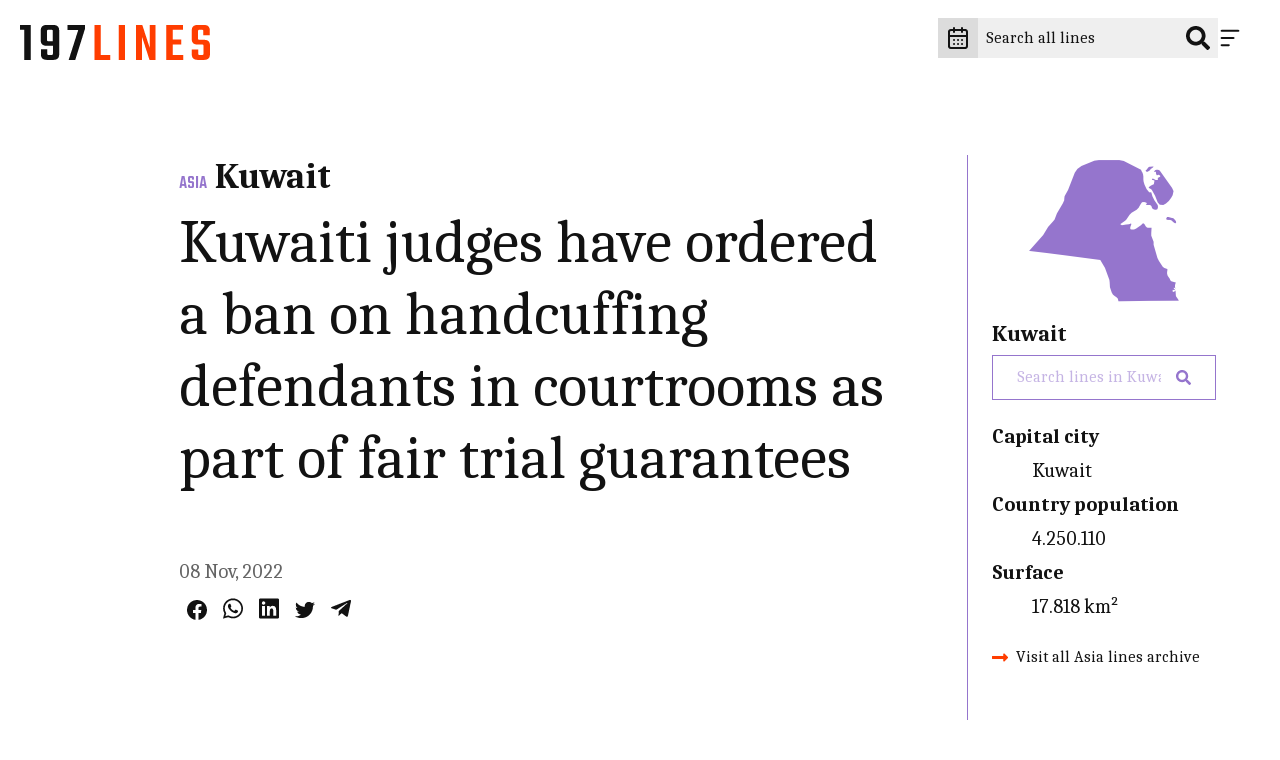

--- FILE ---
content_type: text/html; charset=UTF-8
request_url: https://197lines.com/kuwaiti-judges-have-ordered-a-ban-on-handcuffing-defendants-in-courtrooms-as-part-of-fair-trial-guarantees
body_size: 13870
content:
<!DOCTYPE html>
<html lang="en" class="no-js" prefix="og: http://ogp.me/ns#">
	<head><meta charset="utf-8"><meta name="viewport" content="width=device-width, initial-scale=1"><meta name="format-detection" content="telephone=no"><link rel="preconnect"         href="https://fonts.gstatic.com" crossorigin><link rel="preload" as="font"  href="/static/fonts/MapGlyphs-subset.woff2" type="font/woff2" crossorigin><link rel="preload" as="style" href="https://fonts.googleapis.com/css2?family=Caladea:ital,wght@0,400;0,700;1,400&family=Teko:wght@500&display=swap"><link rel="stylesheet" href="https://fonts.googleapis.com/css2?family=Caladea:ital,wght@0,400;0,700;1,400&family=Teko:wght@500&display=swap" media="print" onload="this.media='all'" /><noscript><link rel="stylesheet" href="https://fonts.googleapis.com/css2?family=Caladea:ital,wght@0,400;0,700;1,400&family=Teko:wght@500&display=swap" /></noscript><style>.c-drawer__links,.c-list-continents__countries,.c-list-continents__list{list-style:none;margin:0;padding-left:0}@font-face{font-display:block;font-family:MapGlyphs;font-style:normal;font-weight:400;src:url(/static/fonts/MapGlyphs-subset.woff2) format("woff2");src:url(/static/fonts/MapGlyphs-subset.woff2) format("woff2"),url(/static/fonts/MapGlyphs-subset.woff) format("woff"),url(/static/fonts/MapGlyphs.ttf) format("truetype"),url(/static/fonts/MapGlyphs.svg#mapglyphs) format("svg")}@font-face{ascent-override:90%;descent-override:25%;font-family:Caladea fallback;line-gap-override:0%;size-adjust:101.24%;src:local("Times New Roman")}@font-face{ascent-override:95.8%;descent-override:47.5%;font-family:Teko fallback;line-gap-override:0%;size-adjust:65.84%;src:local("Arial")}.c-drawer__link,.h1,.h3,h1,h2{color:var(--color-dark);margin:0 0 1em;padding:0}.h3{font-size:2rem;line-height:1.2}.c-drawer__link{font-family:Teko,Teko fallback,sans-serif;font-size:1.6875rem;font-weight:500;line-height:1;text-transform:uppercase}.t-bg--america{background-color:var(--color-background)}.c-line__body{color:var(--color-dark);margin-bottom:.5rem;padding:0}html{-ms-text-size-adjust:100%;-webkit-text-size-adjust:100%;line-height:1.15}h1{font-size:2em;margin:.67em 0}hr{box-sizing:initial;color:inherit;height:0}button,input{margin:0}button{text-transform:none}button{-webkit-appearance:button}[type=search]{-webkit-appearance:textfield;outline-offset:-2px}::-webkit-inner-spin-button,::-webkit-outer-spin-button{height:auto}::-webkit-input-placeholder{color:inherit;opacity:.54}::-webkit-search-decoration{-webkit-appearance:none}::-webkit-file-upload-button{-webkit-appearance:button;font:inherit}::-moz-focus-inner{border-style:none;padding:0}:-moz-focusring{outline:ButtonText dotted 1px}:-moz-ui-invalid{box-shadow:none}.c-header__icon,.c-list-continents__toggle{-webkit-appearance:none;background-color:#0000;border:none;line-height:normal;padding:0}.c-drawer__links,.c-linelist,.c-list-continents__countries,.c-list-continents__list{list-style:none;margin:0;padding-left:0}:root{--color-background:#fff;--color-text:#646464;--color-border:#ccc;--color-dark:#121212;--color-table-bg:#efefef;--color-table-head-bg:#dcdcdc}@media (prefers-color-scheme:dark){:root{--color-background:#2a2a2e;--color-text:#dcdcdc;--color-border:#999;--color-dark:#999;--color-table-bg:#646464;--color-table-head-bg:#999}}*{box-sizing:border-box}:after,:before{box-sizing:inherit}html{scroll-behavior:smooth}body{background-color:var(--color-background);margin:0;min-width:22.1875rem;padding:0}ul{padding:0 0 1.6875rem 2.25rem}hr{border:0;border-bottom:.0625rem dotted var(--color-dark);margin:1.5rem 0;padding:0}hr,hr:after{display:block}hr:after{border-top:.0625rem dotted var(--color-dark);content:"";height:.3125rem}[type=search]{-webkit-appearance:none;appearance:none;border-radius:0}*{-webkit-font-smoothing:antialiased;-moz-osx-font-smoothing:grayscale;font-family:inherit;line-height:inherit}body{color:var(--color-text);font-family:Caladea,Caladea fallback,serif;font-size:1.125rem;font-weight:400;line-height:1.7}p{line-height:1.5;margin:0;padding:0 0 1.6875rem}@media (min-width:64em){ul{padding:0 0 1.875rem 2.5rem}body{font-size:1.25rem}p{padding:0 0 1.875rem}}a{color:#ff3d00;text-decoration:none}.c-drawer__link,.h1,.h3,.h5,h1,h2,h3,h4{color:var(--color-dark);margin:0 0 1em;padding:0}.h1,h1{font-size:3.375rem;line-height:1.2}@media (min-width:64em){.h1,h1{font-size:3.75rem}}h2{font-size:2.25rem;line-height:1.2}@media (min-width:64em){h2{font-size:2.5rem}}.h3,h3{font-size:2rem;line-height:1.2}@media (min-width:64em){.h3,h3{font-size:2.25rem}}.c-drawer__link,h4{font-family:Teko,Teko fallback,sans-serif;font-size:1.6875rem;font-weight:500;line-height:1;text-transform:uppercase}@media (min-width:64em){.c-drawer__link,h4{font-size:1.875rem}}.h5{font-size:1.25rem;font-weight:700;line-height:1.2}.t-bg--africa{--color-background:#a1887f;background-color:var(--color-background)}.t-txt--africa{--color-text:#a1887f;color:var(--color-text)}.t-border--africa{--color-border:#a1887f}.t--africa,.t-border--africa{border-color:var(--color-border)}.t--africa{--color-background:#a1887f;--color-text:#a1887f;--color-border:#a1887f;color:var(--color-text)}.t--africa,.t-bg--america{background-color:var(--color-background)}.t-bg--america{--color-background:#fb8c00}.t-txt--america{--color-text:#fb8c00;color:var(--color-text)}.t-bg--asia{background-color:var(--color-background)}.t-bg--asia{--color-background:#9575cd}.t-txt--asia{--color-text:#9575cd;color:var(--color-text)}.t-bg--europe{background-color:var(--color-background)}.t-bg--europe{--color-background:#29b6f6}.t-txt--europe{--color-text:#29b6f6;color:var(--color-text)}.t-bg--oceania{background-color:var(--color-background)}.t-bg--oceania{--color-background:#7cb342}.t-txt--oceania{--color-text:#7cb342;color:var(--color-text)}.o-wrapper{margin-left:auto;margin-right:auto;max-width:calc(100% - 2rem)}@media (min-width:48em){.o-wrapper{max-width:calc(100% - 2rem)}.o-flex-wrapper{display:flex;flex-direction:row}.o-flex-wrapper__main{margin-right:1.5rem;width:74%}}.o-wrapper--right{padding-left:9%}.o-flex-wrapper__aside{margin-top:5rem}@media (min-width:48em){.o-flex-wrapper__aside{margin-top:0;width:26%}}.o-module{margin-bottom:1.5rem;margin-top:1.5rem}@media (min-width:48em){.o-module{margin-bottom:2.5rem;margin-top:2.5rem}}@media (min-width:64em){.h5{font-size:1.375rem}.o-wrapper{max-width:90%}.o-flex-wrapper__main{margin-right:5rem}.o-module{margin-bottom:5rem;margin-top:5rem}}.c-maps{-webkit-font-smoothing:antialiased;-moz-osx-font-smoothing:grayscale;color:inherit;display:inline-block;font-style:normal;font-weight:400;line-height:1}[class*=c-map-]{font-family:MapGlyphs}.c-logo{background-color:#fff;max-width:8.125rem;padding:1.5625rem 1.25rem;width:100%}@media (min-width:64em){.c-logo{max-width:14.375rem}}.c-logo__197{fill:#ff3d00}@media (prefers-color-scheme:dark){.c-logo{background-color:#0000}.c-logo__197{fill:#dcdcdc}}.c-logo__lines{fill:#121212}@media (prefers-color-scheme:dark){.c-logo__lines{fill:#ff3d00}}.c-icon{fill:var(--color-dark);stroke:var(--color-dark);width:1.5rem}.c-icon--social{width:1.25rem}.c-icon--accent{fill:#ff3d00;stroke:#ff3d00}.c-header{position:relative;z-index:600}.c-header__wrapper{display:flex;flex-direction:row;justify-content:flex-end;min-height:4.6875rem;padding-bottom:1rem;padding-right:1.875rem;padding-top:1rem;width:100%}.c-header__logo{display:block;left:0;position:fixed;top:0;z-index:600}.c-header__content{grid-gap:1rem;align-items:center;display:flex;gap:1rem;justify-content:flex-end}.c-header__content>*{line-height:0}.c-header__input{position:relative}.c-header__icon-search{position:absolute;right:.5rem;top:50%;transform:translateY(-50%)}.c-header__search{background-color:#efefef;border:0;color:#0000;font-size:1rem;line-height:1.5rem;padding:.5rem 0;width:2.75rem}.c-header__search::-webkit-input-placeholder{color:#0000;opacity:0}@media (min-width:48em){.c-header__search::-webkit-input-placeholder{color:var(--color-dark);opacity:1}}.c-header__search:-moz-placeholder{color:#0000;opacity:0}@media (min-width:48em){.c-header__search:-moz-placeholder{color:var(--color-dark);opacity:1}}.c-header__search::-moz-placeholder{color:#0000;opacity:0}@media (min-width:48em){.c-header__search::-moz-placeholder{color:var(--color-dark);opacity:1}}.c-header__search:-ms-input-placeholder{color:#0000;opacity:0}@media (min-width:48em){.c-header__search:-ms-input-placeholder{color:var(--color-dark);opacity:1}.c-header__search{color:var(--color-dark);padding:.5rem 2.5rem .5rem .5rem;width:15rem}}.c-header__icon{padding:.5rem .5rem .5rem 0;position:relative;z-index:610}@media (prefers-color-scheme:dark){.c-header__search{background-color:#121212}.c-header__icon{stroke:#fff}}.c-header__close{display:none}.c-header__datepicker{background:#dcdcdc;border:none;padding:.5rem}@media screen and (prefers-color-scheme:dark){.c-header__datepicker{background:#121212}}.c-header__icon-calendar{fill:none!important}.c-drawer{bottom:0;display:flex;justify-content:flex-end;left:0;position:fixed;right:0;top:0;transform:translateX(100%);z-index:600}.c-drawer__content{background-color:#dcdcdc;overflow-y:auto;padding-left:1.875rem;padding-right:5rem;scrollbar-color:#efefef #dcdcdc;scrollbar-width:thin;width:21.875rem}.c-drawer__content::-webkit-scrollbar{width:12px}.c-drawer__content::-webkit-scrollbar-track{background:#dcdcdc}.c-drawer__content::-webkit-scrollbar-thumb{background-color:#efefef;border:3px solid #dcdcdc;border-radius:20px}.c-drawer__links{padding-top:2.5rem}.c-drawer__item{border-bottom:1px dotted #999;padding:1rem 0}.c-drawer__item:first-of-type{padding-top:0}.c-drawer__link{font-family:Caladea,Caladea fallback,serif;margin:0;text-transform:none}.c-drawer__search-by{font-size:1rem;font-weight:700;padding-bottom:0}.c-country-title{margin:0}.c-country-title--continent{color:var(--color-text);font-family:Teko,Teko fallback,sans-serif;text-transform:uppercase}.c-line-header{align-items:baseline;display:flex;margin-bottom:.5rem}.c-line-header__continent{font-size:1.125rem;margin-right:.5rem}.c-line-header__country{margin-bottom:0}.c-list-continents__item{border-bottom:.0625rem dotted var(--color-dark)}.c-list-continents__toggle{align-items:center;color:var(--color-dark);display:flex;flex-wrap:wrap;font-size:1.25rem;justify-content:space-between;padding:1rem 0;width:100%}@media (prefers-color-scheme:dark){.c-drawer__content{background-color:#121212;scrollbar-color:#efefef #121212;scrollbar-width:thin}.c-drawer__content::-webkit-scrollbar{width:12px}.c-drawer__content::-webkit-scrollbar-track{background:#121212}.c-drawer__content::-webkit-scrollbar-thumb{background-color:#efefef;border:3px solid #121212;border-radius:20px}.c-list-continents__toggle{color:#fff}.c-list-continents__toggle .c-icon{fill:#fff}}.c-list-continents__toggle .c-icon{width:.75rem}.c-list-continents__countries{background-color:#efefef;display:none;flex-basis:100%;margin-top:1rem;max-height:17.4375rem;overflow-y:scroll;padding-bottom:0;scrollbar-color:#efefef #dcdcdc;scrollbar-width:thin}.c-list-continents__countries::-webkit-scrollbar{width:12px}.c-list-continents__countries::-webkit-scrollbar-track{background:#dcdcdc}.c-list-continents__countries::-webkit-scrollbar-thumb{background-color:#efefef;border:3px solid #dcdcdc;border-radius:20px}@media (prefers-color-scheme:dark){.c-list-continents__countries{background-color:#121212;scrollbar-color:#efefef #121212;scrollbar-width:thin}.c-list-continents__countries::-webkit-scrollbar{width:12px}.c-list-continents__countries::-webkit-scrollbar-track{background:#121212}.c-list-continents__countries::-webkit-scrollbar-thumb{background-color:#efefef;border:3px solid #121212;border-radius:20px}}.c-list-continents__country{border-bottom:.0625rem dotted var(--color-dark);text-align:left}.c-list-continents__link{background-color:#0000;color:var(--color-dark);display:block;padding:.5rem 1rem}@media (prefers-color-scheme:dark){.c-list-continents__link{color:#fff}}.c-share{font-size:0;padding:.5rem}.c-share__social{color:var(--color-dark);display:inline-block}@media (prefers-color-scheme:dark){.c-share__social{color:var(--color-text)}}.c-share__social+.c-share__social{margin-left:1rem}.c-share__social svg{fill:currentColor;stroke:currentColor}.c-line{background-color:inherit;border-bottom:.0625rem dotted #999;display:flex;padding:1.5rem 0}.c-line__map{font-family:sans-serif;font-size:4.0625rem;line-height:4.0625rem;margin-right:1rem;width:5.625rem}@media (min-width:48em){.c-line{padding:2.5rem 0}.c-line__map{font-size:6.25rem;margin-right:1.5rem;width:7.5rem}.c-line__share{margin-left:auto}}.c-line--nomap .c-line__map{display:none}.c-line__content{position:relative;width:100%}@media (max-width:47.99em){.c-line__share{order:4}}.c-archive{border-left:.0625rem solid var(--color-border);display:flex;flex-direction:column;padding-bottom:5rem;padding-left:1.5rem}.c-archive__map{line-height:0;margin-bottom:1rem;text-align:center}.c-archive__map .c-maps{font-size:9.375rem;height:9.375rem}.c-archive__country{margin-bottom:.5rem}.c-archive__extrainfo{color:var(--color-dark)}.c-archive__extrainfo dt{font-weight:700}.c-archive__visit{align-items:center;display:flex}.c-archive__link{color:var(--color-dark);font-size:1rem}.c-archive__icon{margin-right:.5rem;width:1rem}.c-line-entry__title{font-weight:400}.c-filters__input-icon-search{color:#121212;width:1rem}[class*=t--] .c-filters__input-icon-search{color:var(--color-text)}.c-filters__search-bar-wrapper{grid-gap:1rem;align-items:center;background-color:#efefef;display:flex;gap:1rem;padding:.25rem 1.5rem;width:25rem}@media (prefers-color-scheme:dark){.c-filters__input-icon-search{color:#2a2a2e}.c-filters__search-bar-wrapper{background-color:#dcdcdc}.c-filters__search-input{color:var(--color-text)}}@media (min-width:48em){.c-filters__search-bar-wrapper{width:37.5rem}}.c-filters__search-bar-wrapper--full-width{width:100%}.c-filters__search-bar-wrapper[class*=t--]{background-color:#0000;border:1px solid var(--color-border);color:var(--color-text)}.c-filters__search-input{background-color:#0000;border:0;color:var(--color-text);font-size:1rem;padding:.25rem 0;width:100%}.c-filters__search-input[class*=t--]{color:var(--color-text)}.u-m0{margin:0!important}</style><link href="/static/css/style.da2c7de6d7.css" rel="stylesheet" media="print" onload="this.onload=null;this.media='all'"><noscript><link href="/static/css/style.da2c7de6d7.css" rel="stylesheet"></noscript><link rel="icon" href="https://197lines.com/assets/_32x32_fit_center-center_90_none/favicon.png" sizes="32x32"><link rel="apple-touch-icon" href="https://197lines.com/assets/_180x180_fit_center-center_90_none/favicon.png"><link rel="manifest" href="/manifest.webmanifest"><title>Kuwaiti judges have ordered a ban on handcuffing defendants in courtrooms as part of fair trial guarantees - 197lines</title><meta name="description" content=""><meta property="fb:app_id" content=""><meta property="og:url" content="https://197lines.com/kuwaiti-judges-have-ordered-a-ban-on-handcuffing-defendants-in-courtrooms-as-part-of-fair-trial-guarantees"><meta property="og:type" content="website"><meta property="og:title" content="Kuwaiti judges have ordered a ban on handcuffing defendants in courtrooms as part of fair trial guarantees - 197lines"><meta property="og:image" content="https://197lines.com/share/kuwaiti-judges-have-ordered-a-ban-on-handcuffing-defendants-in-courtrooms-as-part-of-fair-trial-guar43302.png"><meta property="og:image:width" content="1200"><meta property="og:image:height" content="630"><meta property="og:description" content=""><meta property="og:site_name" content="197lines"><meta property="og:locale" content="en_US"><meta property="og:locale:alternate" content="en_US"><meta name="twitter:card" content="summary_large_image"><meta name="twitter:site" content=""><meta name="twitter:url" content="https://197lines.com/kuwaiti-judges-have-ordered-a-ban-on-handcuffing-defendants-in-courtrooms-as-part-of-fair-trial-guarantees"><meta name="twitter:title" content="Kuwaiti judges have ordered a ban on handcuffing defendants in courtrooms as part of fair trial guarantees - 197lines"><meta name="twitter:description" content=""><meta name="twitter:image" content="https://197lines.com/share/kuwaiti-judges-have-ordered-a-ban-on-handcuffing-defendants-in-courtrooms-as-part-of-fair-trial-guar43302.png"><link rel="home" href="https://197lines.com/"><link rel="canonical" href="https://197lines.com/kuwaiti-judges-have-ordered-a-ban-on-handcuffing-defendants-in-courtrooms-as-part-of-fair-trial-guarantees"><!-- Global site tag (gtag.js) - Google Analytics --><script async src="https://www.googletagmanager.com/gtag/js?id=G-8ZNJEMC1C7"></script><script>
  window.dataLayer = window.dataLayer || [];
  function gtag(){dataLayer.push(arguments);}
  gtag('js', new Date());

  gtag('config', 'G-8ZNJEMC1C7');
</script><script type="text/javascript">
var _iub = _iub || [];
_iub.csConfiguration = {"ccpaAcknowledgeOnDisplay":true,"ccpaApplies":true,"consentOnContinuedBrowsing":false,"cookiePolicyInOtherWindow":true,"enableCcpa":true,"invalidateConsentWithoutLog":true,"lang":"en-GB","perPurposeConsent":true,"siteId":2562994,"whitelabel":false,"cookiePolicyId":40015018, "banner":{ "acceptButtonCaptionColor":"#FFFFFF","acceptButtonColor":"#FF3D00","acceptButtonDisplay":true,"backgroundColor":"#EFEFEF","closeButtonRejects":true,"customizeButtonCaptionColor":"#FFFFFF","customizeButtonColor":"#FF3D00","customizeButtonDisplay":true,"explicitWithdrawal":true,"listPurposes":true,"position":"bottom","rejectButtonCaptionColor":"#000000","rejectButtonColor":"#FFFFFF","rejectButtonDisplay":true,"textColor":"#000000","customizeButtonCaption":"Choose and customize","rejectButtonCaption":" Continue without accepting" }};
</script><script type="text/javascript" src="//cdn.iubenda.com/cs/ccpa/stub.js"></script><script type="text/javascript" src="//cdn.iubenda.com/cs/iubenda_cs.js" charset="UTF-8" async></script></head>
	<body dir="ltr">
													
<header class="c-header j-header ">
	<div class="c-header__wrapper">
		<a class="c-header__logo" href="https://197lines.com/" aria-label="197 lines logo">
			<svg xmlns="http://www.w3.org/2000/svg" class="c-logo" viewBox="0 0 516 96" aria-hidden="true">
				<path class="c-logo__197" d="M497.5 81.3c-.6.6-1.7.8-3.3.8h-5.8c-1.7 0-2.9-.3-3.5-.8-.6-.6-.9-1.6-.9-3.3V67.3h-17.4v13.2c0 10 5.5 15 16.5 15h16.3c11 0 16.5-5 16.5-15v-25c0-9.9-5.3-14.8-15.9-14.8h-12c-1.7 0-2.9-.3-3.5-.8-.6-.6-.9-1.6-.9-3.3V17.4c0-1.6.3-2.7.9-3.3s1.8-.8 3.5-.8h5.8c1.6 0 2.7.3 3.3.8.6.6.9 1.6.9 3.3v10.9h17.6V15c0-10-5.4-15-16.3-15h-16.6c-10.9 0-16.3 5-16.3 15v23.5c0 10.1 5.2 15.1 15.6 15.1h12.3c1.6 0 2.7.3 3.3.8.6.6.9 1.6.9 3.3v20.4c-.1 1.6-.4 2.7-1 3.2m-82.8-28h23.5V39.8h-23.5V13.3h27.8V0h-45.4v95.5h46.6V82.2h-29.1V53.3h.1zm-62.5 9L332.1 0h-16.8v95.5h16V32.2l20.4 63.2H368V0h-15.9v62.3h.1zM268 95.5h17.4V0H268v95.5zM219.5 0h-17.4v95.5H245V82.2h-25.4V0h-.1z" fill="currentColor"/>
				<path class="c-logo__lines" d="M128.7 0v14.1h29.4l-25.9 81.4H150l26.6-85.2V0h-47.9zM74.3 43.7c-.6-.6-.9-1.6-.9-3.3v-23c0-1.6.3-2.7.9-3.3s1.7-.8 3.3-.8H85c1.6 0 2.7.3 3.3.8.6.6.9 1.6.9 3.3v27.1H77.7c-1.6 0-2.8-.3-3.4-.8M56.3 15v27.1c0 10 5.5 15 16.5 15h16.5v21c0 1.6-.3 2.7-.9 3.3-.6.6-1.7.8-3.3.8h-6.8c-1.6 0-2.7-.3-3.3-.8-.6-.6-.9-1.6-.9-3.3v-12H56.9v14.4c0 10 5.5 15 16.5 15h16.5c11 0 16.5-5 16.5-15V15c0-10-5.5-15-16.5-15H72.8c-11 0-16.5 5-16.5 15M0 0v13.3h11.8v82.2h17.4V0H0z" fill="currentColor"/>
			</svg>
		</a>

		<div class="c-header__content">
			<div id="datepicker">
				<button aria-label="explore lines by date" class="c-header__datepicker" disabled>
					<svg xmlns="http://www.w3.org/2000/svg" viewBox="0 0 24 24" class="c-header__icon-calendar c-icon" fill="none" stroke="currentColor" stroke-width="2" stroke-linecap="round" stroke-linejoin="round"><path d="M8 2v4"/><path d="M16 2v4"/><rect width="18" height="18" x="3" y="4" rx="2"/><path d="M3 10h18"/><path d="M8 14h.01"/><path d="M12 14h.01"/><path d="M16 14h.01"/><path d="M8 18h.01"/><path d="M12 18h.01"/><path d="M16 18h.01"/></svg>
				</button>
			</div>
			<form class="c-header__form" action="https://197lines.com/search/results">
				<div class="c-header__input">
					<label class="c-header__label" for="q">
						<svg xmlns="http://www.w3.org/2000/svg" viewBox="0 0 512 512" class="c-header__icon-search c-icon" fill="currentColor"><path d="M505 442.7L405.3 343c-4.5-4.5-10.6-7-17-7H372c27.6-35.3 44-79.7 44-128C416 93.1 322.9 0 208 0S0 93.1 0 208s93.1 208 208 208c48.3 0 92.7-16.4 128-44v16.3c0 6.4 2.5 12.5 7 17l99.7 99.7c9.4 9.4 24.6 9.4 33.9 0l28.3-28.3c9.4-9.4 9.4-24.6.1-34zM208 336c-70.7 0-128-57.2-128-128 0-70.7 57.2-128 128-128 70.7 0 128 57.2 128 128 0 70.7-57.2 128-128 128z" /></svg>
					</label>
					<input class="c-header__search" type="search" placeholder="Search all lines" aria-label="Search all lines" name="q" id="q" value="">
				</div>
			</form>
			<button class="c-header__icon j-header__toggle" data-togglr-toggle="is-active" data-togglr-target=".j-drawer, .j-header, body" aria-label="Menu">
				<svg class="c-icon c-header__hamburger" fill='none' stroke='currentColor' stroke-width='8' stroke-dashoffset='0' stroke-dasharray='0' stroke-linecap='round' stroke-linejoin='round' xmlns='http://www.w3.org/2000/svg' viewBox='0 0 100 100'><line x1="15" y1="20" x2="85" y2="20" /> <line x1="15" y1="50" x2="65" y2="50" /> <line x1="15" y1="80" x2="45" y2="80" /></svg>				<svg class="c-icon c-header__close" fill='none' stroke='currentColor' stroke-width='8' stroke-dashoffset='0' stroke-dasharray='0' stroke-linecap='round' stroke-linejoin='round' xmlns='http://www.w3.org/2000/svg' viewBox='0 0 100 100'><line x1="15" y1="15" x2="85" y2="85" /> <line x1="85" y1="15" x2="15" y2="85" /></svg>			</button>
		</div>
	</div>

	<nav class="c-drawer j-drawer "  data-togglr-target=".j-drawer, .j-header, body" data-togglr-remove="is-active">
  <div class="c-drawer__content">
    <ul class="c-drawer__links">
              <li class="c-drawer__item">
          <a href="https://197lines.com/about-197lines" title="About 197lines" class="c-drawer__link">About 197lines</a>
        </li>
              <li class="c-drawer__item">
          <a href="https://197lines.com/international-days" title="International Days" class="c-drawer__link">International Days</a>
        </li>
          </ul>

    <p class="c-drawer__search-by">Explore lines by country</p>
    
<div class="c-list-continents c-drawer__continents">
  <ul class="c-list-continents__list">
          <li class="c-list-continents__item" id="filter-asia-d">
        <button
          class="c-list-continents__toggle"
          data-togglr-exclusive="is-open"
          data-togglr-target="#filter-asia-d"
        >
          Asia
          <svg xmlns="http://www.w3.org/2000/svg" class="c-icon c-drawer__continents" viewBox="0 0 320 512"><path d="M143 352.3L7 216.3c-9.4-9.4-9.4-24.6 0-33.9l22.6-22.6c9.4-9.4 24.6-9.4 33.9 0l96.4 96.4 96.4-96.4c9.4-9.4 24.6-9.4 33.9 0l22.6 22.6c9.4 9.4 9.4 24.6 0 33.9l-136 136c-9.2 9.4-24.4 9.4-33.8 0z"/></svg>        </button>
        <ul class="c-list-continents__countries">
                  <li class="c-list-continents__country">
            <a href="https://197lines.com/filter/afghanistan" class="t-txt--asia c-list-continents__link">Afghanistan</a>
          </li>
                  <li class="c-list-continents__country">
            <a href="https://197lines.com/filter/armenia" class="t-txt--asia c-list-continents__link">Armenia</a>
          </li>
                  <li class="c-list-continents__country">
            <a href="https://197lines.com/filter/azerbaijan" class="t-txt--asia c-list-continents__link">Azerbaijan</a>
          </li>
                  <li class="c-list-continents__country">
            <a href="https://197lines.com/filter/bahrain" class="t-txt--asia c-list-continents__link">Bahrain</a>
          </li>
                  <li class="c-list-continents__country">
            <a href="https://197lines.com/filter/bangladesh" class="t-txt--asia c-list-continents__link">Bangladesh</a>
          </li>
                  <li class="c-list-continents__country">
            <a href="https://197lines.com/filter/bhutan" class="t-txt--asia c-list-continents__link">Bhutan</a>
          </li>
                  <li class="c-list-continents__country">
            <a href="https://197lines.com/filter/brunei" class="t-txt--asia c-list-continents__link">Brunei</a>
          </li>
                  <li class="c-list-continents__country">
            <a href="https://197lines.com/filter/cambodia" class="t-txt--asia c-list-continents__link">Cambodia</a>
          </li>
                  <li class="c-list-continents__country">
            <a href="https://197lines.com/filter/china" class="t-txt--asia c-list-continents__link">China</a>
          </li>
                  <li class="c-list-continents__country">
            <a href="https://197lines.com/filter/cyprus" class="t-txt--asia c-list-continents__link">Cyprus</a>
          </li>
                  <li class="c-list-continents__country">
            <a href="https://197lines.com/filter/east-timor" class="t-txt--asia c-list-continents__link">East Timor</a>
          </li>
                  <li class="c-list-continents__country">
            <a href="https://197lines.com/filter/georgia" class="t-txt--asia c-list-continents__link">Georgia</a>
          </li>
                  <li class="c-list-continents__country">
            <a href="https://197lines.com/filter/india" class="t-txt--asia c-list-continents__link">India</a>
          </li>
                  <li class="c-list-continents__country">
            <a href="https://197lines.com/filter/indonesia" class="t-txt--asia c-list-continents__link">Indonesia</a>
          </li>
                  <li class="c-list-continents__country">
            <a href="https://197lines.com/filter/iran" class="t-txt--asia c-list-continents__link">Iran</a>
          </li>
                  <li class="c-list-continents__country">
            <a href="https://197lines.com/filter/iraq" class="t-txt--asia c-list-continents__link">Iraq</a>
          </li>
                  <li class="c-list-continents__country">
            <a href="https://197lines.com/filter/israel" class="t-txt--asia c-list-continents__link">Israel</a>
          </li>
                  <li class="c-list-continents__country">
            <a href="https://197lines.com/filter/japan" class="t-txt--asia c-list-continents__link">Japan</a>
          </li>
                  <li class="c-list-continents__country">
            <a href="https://197lines.com/filter/jordan" class="t-txt--asia c-list-continents__link">Jordan</a>
          </li>
                  <li class="c-list-continents__country">
            <a href="https://197lines.com/filter/kazakhstan" class="t-txt--asia c-list-continents__link">Kazakhstan</a>
          </li>
                  <li class="c-list-continents__country">
            <a href="https://197lines.com/filter/kuwait" class="t-txt--asia c-list-continents__link">Kuwait</a>
          </li>
                  <li class="c-list-continents__country">
            <a href="https://197lines.com/filter/kyrgyzstan" class="t-txt--asia c-list-continents__link">Kyrgyzstan</a>
          </li>
                  <li class="c-list-continents__country">
            <a href="https://197lines.com/filter/laos" class="t-txt--asia c-list-continents__link">Laos</a>
          </li>
                  <li class="c-list-continents__country">
            <a href="https://197lines.com/filter/lebanon" class="t-txt--asia c-list-continents__link">Lebanon </a>
          </li>
                  <li class="c-list-continents__country">
            <a href="https://197lines.com/filter/malaysia" class="t-txt--asia c-list-continents__link">Malaysia</a>
          </li>
                  <li class="c-list-continents__country">
            <a href="https://197lines.com/filter/maldives" class="t-txt--asia c-list-continents__link">Maldives</a>
          </li>
                  <li class="c-list-continents__country">
            <a href="https://197lines.com/filter/mongolia" class="t-txt--asia c-list-continents__link">Mongolia</a>
          </li>
                  <li class="c-list-continents__country">
            <a href="https://197lines.com/filter/myanmar" class="t-txt--asia c-list-continents__link">Myanmar</a>
          </li>
                  <li class="c-list-continents__country">
            <a href="https://197lines.com/filter/nepal" class="t-txt--asia c-list-continents__link">Nepal</a>
          </li>
                  <li class="c-list-continents__country">
            <a href="https://197lines.com/filter/north-korea" class="t-txt--asia c-list-continents__link">North Korea</a>
          </li>
                  <li class="c-list-continents__country">
            <a href="https://197lines.com/filter/oman" class="t-txt--asia c-list-continents__link">Oman</a>
          </li>
                  <li class="c-list-continents__country">
            <a href="https://197lines.com/filter/pakistan" class="t-txt--asia c-list-continents__link">Pakistan</a>
          </li>
                  <li class="c-list-continents__country">
            <a href="https://197lines.com/filter/palestine" class="t-txt--asia c-list-continents__link">Palestine</a>
          </li>
                  <li class="c-list-continents__country">
            <a href="https://197lines.com/filter/philippines" class="t-txt--asia c-list-continents__link">Philippines</a>
          </li>
                  <li class="c-list-continents__country">
            <a href="https://197lines.com/filter/qatar" class="t-txt--asia c-list-continents__link">Qatar</a>
          </li>
                  <li class="c-list-continents__country">
            <a href="https://197lines.com/filter/saudi-arabia" class="t-txt--asia c-list-continents__link">Saudi Arabia</a>
          </li>
                  <li class="c-list-continents__country">
            <a href="https://197lines.com/filter/singapore" class="t-txt--asia c-list-continents__link">Singapore</a>
          </li>
                  <li class="c-list-continents__country">
            <a href="https://197lines.com/filter/south-korea" class="t-txt--asia c-list-continents__link">South Korea</a>
          </li>
                  <li class="c-list-continents__country">
            <a href="https://197lines.com/filter/sri-lanka" class="t-txt--asia c-list-continents__link">Sri Lanka</a>
          </li>
                  <li class="c-list-continents__country">
            <a href="https://197lines.com/filter/syria" class="t-txt--asia c-list-continents__link">Syria</a>
          </li>
                  <li class="c-list-continents__country">
            <a href="https://197lines.com/filter/taiwan" class="t-txt--asia c-list-continents__link">Taiwan</a>
          </li>
                  <li class="c-list-continents__country">
            <a href="https://197lines.com/filter/tajikistan" class="t-txt--asia c-list-continents__link">Tajikistan</a>
          </li>
                  <li class="c-list-continents__country">
            <a href="https://197lines.com/filter/thailand" class="t-txt--asia c-list-continents__link">Thailand</a>
          </li>
                  <li class="c-list-continents__country">
            <a href="https://197lines.com/filter/turkey" class="t-txt--asia c-list-continents__link">Turkey</a>
          </li>
                  <li class="c-list-continents__country">
            <a href="https://197lines.com/filter/turkmenistan" class="t-txt--asia c-list-continents__link">Turkmenistan</a>
          </li>
                  <li class="c-list-continents__country">
            <a href="https://197lines.com/filter/united-arab-emirates" class="t-txt--asia c-list-continents__link">United Arab Emirates</a>
          </li>
                  <li class="c-list-continents__country">
            <a href="https://197lines.com/filter/uzbekistan" class="t-txt--asia c-list-continents__link">Uzbekistan</a>
          </li>
                  <li class="c-list-continents__country">
            <a href="https://197lines.com/filter/vietnam" class="t-txt--asia c-list-continents__link">Vietnam</a>
          </li>
                  <li class="c-list-continents__country">
            <a href="https://197lines.com/filter/yemen" class="t-txt--asia c-list-continents__link">Yemen</a>
          </li>
                </ul>
      </li>
          <li class="c-list-continents__item" id="filter-europe-d">
        <button
          class="c-list-continents__toggle"
          data-togglr-exclusive="is-open"
          data-togglr-target="#filter-europe-d"
        >
          Europe
          <svg xmlns="http://www.w3.org/2000/svg" class="c-icon c-drawer__continents" viewBox="0 0 320 512"><path d="M143 352.3L7 216.3c-9.4-9.4-9.4-24.6 0-33.9l22.6-22.6c9.4-9.4 24.6-9.4 33.9 0l96.4 96.4 96.4-96.4c9.4-9.4 24.6-9.4 33.9 0l22.6 22.6c9.4 9.4 9.4 24.6 0 33.9l-136 136c-9.2 9.4-24.4 9.4-33.8 0z"/></svg>        </button>
        <ul class="c-list-continents__countries">
                  <li class="c-list-continents__country">
            <a href="https://197lines.com/filter/albania" class="t-txt--europe c-list-continents__link">Albania</a>
          </li>
                  <li class="c-list-continents__country">
            <a href="https://197lines.com/filter/andorra" class="t-txt--europe c-list-continents__link">Andorra</a>
          </li>
                  <li class="c-list-continents__country">
            <a href="https://197lines.com/filter/austria" class="t-txt--europe c-list-continents__link">Austria</a>
          </li>
                  <li class="c-list-continents__country">
            <a href="https://197lines.com/filter/belarus" class="t-txt--europe c-list-continents__link">Belarus</a>
          </li>
                  <li class="c-list-continents__country">
            <a href="https://197lines.com/filter/belgium" class="t-txt--europe c-list-continents__link">Belgium</a>
          </li>
                  <li class="c-list-continents__country">
            <a href="https://197lines.com/filter/bosnia-and-herzegovina" class="t-txt--europe c-list-continents__link">Bosnia and Herzegovina</a>
          </li>
                  <li class="c-list-continents__country">
            <a href="https://197lines.com/filter/bulgaria" class="t-txt--europe c-list-continents__link">Bulgaria</a>
          </li>
                  <li class="c-list-continents__country">
            <a href="https://197lines.com/filter/croatia" class="t-txt--europe c-list-continents__link">Croatia</a>
          </li>
                  <li class="c-list-continents__country">
            <a href="https://197lines.com/filter/czech-republic" class="t-txt--europe c-list-continents__link">Czech Republic</a>
          </li>
                  <li class="c-list-continents__country">
            <a href="https://197lines.com/filter/denmark" class="t-txt--europe c-list-continents__link">Denmark</a>
          </li>
                  <li class="c-list-continents__country">
            <a href="https://197lines.com/filter/estonia" class="t-txt--europe c-list-continents__link">Estonia</a>
          </li>
                  <li class="c-list-continents__country">
            <a href="https://197lines.com/filter/finland" class="t-txt--europe c-list-continents__link">Finland</a>
          </li>
                  <li class="c-list-continents__country">
            <a href="https://197lines.com/filter/france" class="t-txt--europe c-list-continents__link">France</a>
          </li>
                  <li class="c-list-continents__country">
            <a href="https://197lines.com/filter/germany" class="t-txt--europe c-list-continents__link">Germany</a>
          </li>
                  <li class="c-list-continents__country">
            <a href="https://197lines.com/filter/greece" class="t-txt--europe c-list-continents__link">Greece</a>
          </li>
                  <li class="c-list-continents__country">
            <a href="https://197lines.com/filter/hungary" class="t-txt--europe c-list-continents__link">Hungary</a>
          </li>
                  <li class="c-list-continents__country">
            <a href="https://197lines.com/filter/iceland" class="t-txt--europe c-list-continents__link">Iceland </a>
          </li>
                  <li class="c-list-continents__country">
            <a href="https://197lines.com/filter/ireland" class="t-txt--europe c-list-continents__link">Ireland</a>
          </li>
                  <li class="c-list-continents__country">
            <a href="https://197lines.com/filter/italy" class="t-txt--europe c-list-continents__link">Italy</a>
          </li>
                  <li class="c-list-continents__country">
            <a href="https://197lines.com/filter/kosovo" class="t-txt--europe c-list-continents__link">Kosovo </a>
          </li>
                  <li class="c-list-continents__country">
            <a href="https://197lines.com/filter/latvia" class="t-txt--europe c-list-continents__link">Latvia</a>
          </li>
                  <li class="c-list-continents__country">
            <a href="https://197lines.com/filter/liechtenstein" class="t-txt--europe c-list-continents__link">Liechtenstein</a>
          </li>
                  <li class="c-list-continents__country">
            <a href="https://197lines.com/filter/lithuania" class="t-txt--europe c-list-continents__link">Lithuania</a>
          </li>
                  <li class="c-list-continents__country">
            <a href="https://197lines.com/filter/luxembourg" class="t-txt--europe c-list-continents__link">Luxembourg</a>
          </li>
                  <li class="c-list-continents__country">
            <a href="https://197lines.com/filter/malta" class="t-txt--europe c-list-continents__link">Malta</a>
          </li>
                  <li class="c-list-continents__country">
            <a href="https://197lines.com/filter/moldova" class="t-txt--europe c-list-continents__link">Moldova</a>
          </li>
                  <li class="c-list-continents__country">
            <a href="https://197lines.com/filter/monaco" class="t-txt--europe c-list-continents__link">Monaco</a>
          </li>
                  <li class="c-list-continents__country">
            <a href="https://197lines.com/filter/montenegro" class="t-txt--europe c-list-continents__link">Montenegro </a>
          </li>
                  <li class="c-list-continents__country">
            <a href="https://197lines.com/filter/netherlands" class="t-txt--europe c-list-continents__link">Netherlands</a>
          </li>
                  <li class="c-list-continents__country">
            <a href="https://197lines.com/filter/north-macedonia" class="t-txt--europe c-list-continents__link">North Macedonia</a>
          </li>
                  <li class="c-list-continents__country">
            <a href="https://197lines.com/filter/norway" class="t-txt--europe c-list-continents__link">Norway</a>
          </li>
                  <li class="c-list-continents__country">
            <a href="https://197lines.com/filter/poland" class="t-txt--europe c-list-continents__link">Poland</a>
          </li>
                  <li class="c-list-continents__country">
            <a href="https://197lines.com/filter/portugal" class="t-txt--europe c-list-continents__link">Portugal</a>
          </li>
                  <li class="c-list-continents__country">
            <a href="https://197lines.com/filter/romania" class="t-txt--europe c-list-continents__link">Romania</a>
          </li>
                  <li class="c-list-continents__country">
            <a href="https://197lines.com/filter/russia" class="t-txt--europe c-list-continents__link">Russia</a>
          </li>
                  <li class="c-list-continents__country">
            <a href="https://197lines.com/filter/san-marino" class="t-txt--europe c-list-continents__link">San Marino</a>
          </li>
                  <li class="c-list-continents__country">
            <a href="https://197lines.com/filter/serbia" class="t-txt--europe c-list-continents__link">Serbia</a>
          </li>
                  <li class="c-list-continents__country">
            <a href="https://197lines.com/filter/slovakia" class="t-txt--europe c-list-continents__link">Slovakia</a>
          </li>
                  <li class="c-list-continents__country">
            <a href="https://197lines.com/filter/slovenia" class="t-txt--europe c-list-continents__link">Slovenia</a>
          </li>
                  <li class="c-list-continents__country">
            <a href="https://197lines.com/filter/spain" class="t-txt--europe c-list-continents__link">Spain</a>
          </li>
                  <li class="c-list-continents__country">
            <a href="https://197lines.com/filter/sweden" class="t-txt--europe c-list-continents__link">Sweden</a>
          </li>
                  <li class="c-list-continents__country">
            <a href="https://197lines.com/filter/switzerland" class="t-txt--europe c-list-continents__link">Switzerland</a>
          </li>
                  <li class="c-list-continents__country">
            <a href="https://197lines.com/filter/ukraine" class="t-txt--europe c-list-continents__link">Ukraine</a>
          </li>
                  <li class="c-list-continents__country">
            <a href="https://197lines.com/filter/united-kingdom" class="t-txt--europe c-list-continents__link">United Kingdom</a>
          </li>
                  <li class="c-list-continents__country">
            <a href="https://197lines.com/filter/vatican-city" class="t-txt--europe c-list-continents__link">Vatican City </a>
          </li>
                </ul>
      </li>
          <li class="c-list-continents__item" id="filter-africa-d">
        <button
          class="c-list-continents__toggle"
          data-togglr-exclusive="is-open"
          data-togglr-target="#filter-africa-d"
        >
          Africa
          <svg xmlns="http://www.w3.org/2000/svg" class="c-icon c-drawer__continents" viewBox="0 0 320 512"><path d="M143 352.3L7 216.3c-9.4-9.4-9.4-24.6 0-33.9l22.6-22.6c9.4-9.4 24.6-9.4 33.9 0l96.4 96.4 96.4-96.4c9.4-9.4 24.6-9.4 33.9 0l22.6 22.6c9.4 9.4 9.4 24.6 0 33.9l-136 136c-9.2 9.4-24.4 9.4-33.8 0z"/></svg>        </button>
        <ul class="c-list-continents__countries">
                  <li class="c-list-continents__country">
            <a href="https://197lines.com/filter/algeria" class="t-txt--africa c-list-continents__link">Algeria</a>
          </li>
                  <li class="c-list-continents__country">
            <a href="https://197lines.com/filter/angola" class="t-txt--africa c-list-continents__link">Angola</a>
          </li>
                  <li class="c-list-continents__country">
            <a href="https://197lines.com/filter/benin" class="t-txt--africa c-list-continents__link">Benin</a>
          </li>
                  <li class="c-list-continents__country">
            <a href="https://197lines.com/filter/botswana" class="t-txt--africa c-list-continents__link">Botswana</a>
          </li>
                  <li class="c-list-continents__country">
            <a href="https://197lines.com/filter/burkina-faso" class="t-txt--africa c-list-continents__link">Burkina Faso</a>
          </li>
                  <li class="c-list-continents__country">
            <a href="https://197lines.com/filter/burundi" class="t-txt--africa c-list-continents__link">Burundi</a>
          </li>
                  <li class="c-list-continents__country">
            <a href="https://197lines.com/filter/cameroon" class="t-txt--africa c-list-continents__link">Cameroon</a>
          </li>
                  <li class="c-list-continents__country">
            <a href="https://197lines.com/filter/cape-verde" class="t-txt--africa c-list-continents__link">Cape Verde</a>
          </li>
                  <li class="c-list-continents__country">
            <a href="https://197lines.com/filter/central-african-republic" class="t-txt--africa c-list-continents__link">Central African Republic</a>
          </li>
                  <li class="c-list-continents__country">
            <a href="https://197lines.com/filter/chad" class="t-txt--africa c-list-continents__link">Chad</a>
          </li>
                  <li class="c-list-continents__country">
            <a href="https://197lines.com/filter/comoros" class="t-txt--africa c-list-continents__link">Comoros</a>
          </li>
                  <li class="c-list-continents__country">
            <a href="https://197lines.com/filter/democratic-republic-of-the-congo" class="t-txt--africa c-list-continents__link">Democratic Republic of the Congo</a>
          </li>
                  <li class="c-list-continents__country">
            <a href="https://197lines.com/filter/djibouti" class="t-txt--africa c-list-continents__link">Djibouti</a>
          </li>
                  <li class="c-list-continents__country">
            <a href="https://197lines.com/filter/egypt" class="t-txt--africa c-list-continents__link">Egypt</a>
          </li>
                  <li class="c-list-continents__country">
            <a href="https://197lines.com/filter/equatorial-guinea" class="t-txt--africa c-list-continents__link">Equatorial Guinea</a>
          </li>
                  <li class="c-list-continents__country">
            <a href="https://197lines.com/filter/eritrea" class="t-txt--africa c-list-continents__link">Eritrea</a>
          </li>
                  <li class="c-list-continents__country">
            <a href="https://197lines.com/filter/eswatini" class="t-txt--africa c-list-continents__link">eSwatini</a>
          </li>
                  <li class="c-list-continents__country">
            <a href="https://197lines.com/filter/ethiopia" class="t-txt--africa c-list-continents__link">Ethiopia</a>
          </li>
                  <li class="c-list-continents__country">
            <a href="https://197lines.com/filter/gabon" class="t-txt--africa c-list-continents__link">Gabon</a>
          </li>
                  <li class="c-list-continents__country">
            <a href="https://197lines.com/filter/gambia" class="t-txt--africa c-list-continents__link">Gambia</a>
          </li>
                  <li class="c-list-continents__country">
            <a href="https://197lines.com/filter/ghana" class="t-txt--africa c-list-continents__link">Ghana</a>
          </li>
                  <li class="c-list-continents__country">
            <a href="https://197lines.com/filter/guinea" class="t-txt--africa c-list-continents__link">Guinea</a>
          </li>
                  <li class="c-list-continents__country">
            <a href="https://197lines.com/filter/guinea-bissau" class="t-txt--africa c-list-continents__link">Guinea-Bissau</a>
          </li>
                  <li class="c-list-continents__country">
            <a href="https://197lines.com/filter/ivory-coast" class="t-txt--africa c-list-continents__link">Ivory Coast</a>
          </li>
                  <li class="c-list-continents__country">
            <a href="https://197lines.com/filter/kenya" class="t-txt--africa c-list-continents__link">Kenya</a>
          </li>
                  <li class="c-list-continents__country">
            <a href="https://197lines.com/filter/lesotho" class="t-txt--africa c-list-continents__link">Lesotho</a>
          </li>
                  <li class="c-list-continents__country">
            <a href="https://197lines.com/filter/liberia" class="t-txt--africa c-list-continents__link">Liberia</a>
          </li>
                  <li class="c-list-continents__country">
            <a href="https://197lines.com/filter/libya" class="t-txt--africa c-list-continents__link">Libya</a>
          </li>
                  <li class="c-list-continents__country">
            <a href="https://197lines.com/filter/madagascar" class="t-txt--africa c-list-continents__link">Madagascar</a>
          </li>
                  <li class="c-list-continents__country">
            <a href="https://197lines.com/filter/malawi" class="t-txt--africa c-list-continents__link">Malawi </a>
          </li>
                  <li class="c-list-continents__country">
            <a href="https://197lines.com/filter/mali" class="t-txt--africa c-list-continents__link">Mali</a>
          </li>
                  <li class="c-list-continents__country">
            <a href="https://197lines.com/filter/mauritania" class="t-txt--africa c-list-continents__link">Mauritania</a>
          </li>
                  <li class="c-list-continents__country">
            <a href="https://197lines.com/filter/mauritius" class="t-txt--africa c-list-continents__link">Mauritius</a>
          </li>
                  <li class="c-list-continents__country">
            <a href="https://197lines.com/filter/morocco" class="t-txt--africa c-list-continents__link">Morocco</a>
          </li>
                  <li class="c-list-continents__country">
            <a href="https://197lines.com/filter/mozambique" class="t-txt--africa c-list-continents__link">Mozambique</a>
          </li>
                  <li class="c-list-continents__country">
            <a href="https://197lines.com/filter/namibia" class="t-txt--africa c-list-continents__link">Namibia</a>
          </li>
                  <li class="c-list-continents__country">
            <a href="https://197lines.com/filter/niger" class="t-txt--africa c-list-continents__link">Niger </a>
          </li>
                  <li class="c-list-continents__country">
            <a href="https://197lines.com/filter/nigeria" class="t-txt--africa c-list-continents__link">Nigeria</a>
          </li>
                  <li class="c-list-continents__country">
            <a href="https://197lines.com/filter/republic-of-the-congo" class="t-txt--africa c-list-continents__link">Republic of the Congo</a>
          </li>
                  <li class="c-list-continents__country">
            <a href="https://197lines.com/filter/rwanda" class="t-txt--africa c-list-continents__link">Rwanda</a>
          </li>
                  <li class="c-list-continents__country">
            <a href="https://197lines.com/filter/sao-tome-and-principe" class="t-txt--africa c-list-continents__link">Sao Tome and Principe</a>
          </li>
                  <li class="c-list-continents__country">
            <a href="https://197lines.com/filter/senegal" class="t-txt--africa c-list-continents__link">Senegal</a>
          </li>
                  <li class="c-list-continents__country">
            <a href="https://197lines.com/filter/seychelles" class="t-txt--africa c-list-continents__link">Seychelles </a>
          </li>
                  <li class="c-list-continents__country">
            <a href="https://197lines.com/filter/sierra-leone" class="t-txt--africa c-list-continents__link">Sierra Leone</a>
          </li>
                  <li class="c-list-continents__country">
            <a href="https://197lines.com/filter/somalia" class="t-txt--africa c-list-continents__link">Somalia</a>
          </li>
                  <li class="c-list-continents__country">
            <a href="https://197lines.com/filter/south-africa" class="t-txt--africa c-list-continents__link">South Africa</a>
          </li>
                  <li class="c-list-continents__country">
            <a href="https://197lines.com/filter/south-sudan" class="t-txt--africa c-list-continents__link">South Sudan</a>
          </li>
                  <li class="c-list-continents__country">
            <a href="https://197lines.com/filter/sudan" class="t-txt--africa c-list-continents__link">Sudan</a>
          </li>
                  <li class="c-list-continents__country">
            <a href="https://197lines.com/filter/tanzania" class="t-txt--africa c-list-continents__link">Tanzania</a>
          </li>
                  <li class="c-list-continents__country">
            <a href="https://197lines.com/filter/togo" class="t-txt--africa c-list-continents__link">Togo</a>
          </li>
                  <li class="c-list-continents__country">
            <a href="https://197lines.com/filter/tunisia" class="t-txt--africa c-list-continents__link">Tunisia </a>
          </li>
                  <li class="c-list-continents__country">
            <a href="https://197lines.com/filter/uganda" class="t-txt--africa c-list-continents__link">Uganda</a>
          </li>
                  <li class="c-list-continents__country">
            <a href="https://197lines.com/filter/zambia" class="t-txt--africa c-list-continents__link">Zambia</a>
          </li>
                  <li class="c-list-continents__country">
            <a href="https://197lines.com/filter/zimbabwe" class="t-txt--africa c-list-continents__link">Zimbabwe</a>
          </li>
                </ul>
      </li>
          <li class="c-list-continents__item" id="filter-america-d">
        <button
          class="c-list-continents__toggle"
          data-togglr-exclusive="is-open"
          data-togglr-target="#filter-america-d"
        >
          America
          <svg xmlns="http://www.w3.org/2000/svg" class="c-icon c-drawer__continents" viewBox="0 0 320 512"><path d="M143 352.3L7 216.3c-9.4-9.4-9.4-24.6 0-33.9l22.6-22.6c9.4-9.4 24.6-9.4 33.9 0l96.4 96.4 96.4-96.4c9.4-9.4 24.6-9.4 33.9 0l22.6 22.6c9.4 9.4 9.4 24.6 0 33.9l-136 136c-9.2 9.4-24.4 9.4-33.8 0z"/></svg>        </button>
        <ul class="c-list-continents__countries">
                  <li class="c-list-continents__country">
            <a href="https://197lines.com/filter/antigua-and-barbuda" class="t-txt--america c-list-continents__link">Antigua and Barbuda</a>
          </li>
                  <li class="c-list-continents__country">
            <a href="https://197lines.com/filter/argentina" class="t-txt--america c-list-continents__link">Argentina</a>
          </li>
                  <li class="c-list-continents__country">
            <a href="https://197lines.com/filter/bahamas" class="t-txt--america c-list-continents__link">Bahamas</a>
          </li>
                  <li class="c-list-continents__country">
            <a href="https://197lines.com/filter/barbados" class="t-txt--america c-list-continents__link">Barbados</a>
          </li>
                  <li class="c-list-continents__country">
            <a href="https://197lines.com/filter/belize" class="t-txt--america c-list-continents__link">Belize</a>
          </li>
                  <li class="c-list-continents__country">
            <a href="https://197lines.com/filter/bolivia" class="t-txt--america c-list-continents__link">Bolivia</a>
          </li>
                  <li class="c-list-continents__country">
            <a href="https://197lines.com/filter/brazil" class="t-txt--america c-list-continents__link">Brazil</a>
          </li>
                  <li class="c-list-continents__country">
            <a href="https://197lines.com/filter/canada" class="t-txt--america c-list-continents__link">Canada</a>
          </li>
                  <li class="c-list-continents__country">
            <a href="https://197lines.com/filter/chile" class="t-txt--america c-list-continents__link">Chile</a>
          </li>
                  <li class="c-list-continents__country">
            <a href="https://197lines.com/filter/colombia" class="t-txt--america c-list-continents__link">Colombia</a>
          </li>
                  <li class="c-list-continents__country">
            <a href="https://197lines.com/filter/costa-rica" class="t-txt--america c-list-continents__link">Costa Rica</a>
          </li>
                  <li class="c-list-continents__country">
            <a href="https://197lines.com/filter/cuba" class="t-txt--america c-list-continents__link">Cuba</a>
          </li>
                  <li class="c-list-continents__country">
            <a href="https://197lines.com/filter/dominica" class="t-txt--america c-list-continents__link">Dominica</a>
          </li>
                  <li class="c-list-continents__country">
            <a href="https://197lines.com/filter/dominican-republic" class="t-txt--america c-list-continents__link">Dominican Republic</a>
          </li>
                  <li class="c-list-continents__country">
            <a href="https://197lines.com/filter/ecuador" class="t-txt--america c-list-continents__link">Ecuador</a>
          </li>
                  <li class="c-list-continents__country">
            <a href="https://197lines.com/filter/el-salvador" class="t-txt--america c-list-continents__link">El Salvador</a>
          </li>
                  <li class="c-list-continents__country">
            <a href="https://197lines.com/filter/grenada" class="t-txt--america c-list-continents__link">Grenada</a>
          </li>
                  <li class="c-list-continents__country">
            <a href="https://197lines.com/filter/guatemala" class="t-txt--america c-list-continents__link">Guatemala</a>
          </li>
                  <li class="c-list-continents__country">
            <a href="https://197lines.com/filter/guyana" class="t-txt--america c-list-continents__link">Guyana</a>
          </li>
                  <li class="c-list-continents__country">
            <a href="https://197lines.com/filter/haiti" class="t-txt--america c-list-continents__link">Haiti</a>
          </li>
                  <li class="c-list-continents__country">
            <a href="https://197lines.com/filter/honduras" class="t-txt--america c-list-continents__link">Honduras</a>
          </li>
                  <li class="c-list-continents__country">
            <a href="https://197lines.com/filter/jamaica" class="t-txt--america c-list-continents__link">Jamaica</a>
          </li>
                  <li class="c-list-continents__country">
            <a href="https://197lines.com/filter/mexico" class="t-txt--america c-list-continents__link">Mexico</a>
          </li>
                  <li class="c-list-continents__country">
            <a href="https://197lines.com/filter/nicaragua" class="t-txt--america c-list-continents__link">Nicaragua</a>
          </li>
                  <li class="c-list-continents__country">
            <a href="https://197lines.com/filter/panama" class="t-txt--america c-list-continents__link">Panama</a>
          </li>
                  <li class="c-list-continents__country">
            <a href="https://197lines.com/filter/paraguay" class="t-txt--america c-list-continents__link">Paraguay</a>
          </li>
                  <li class="c-list-continents__country">
            <a href="https://197lines.com/filter/peru" class="t-txt--america c-list-continents__link">Peru</a>
          </li>
                  <li class="c-list-continents__country">
            <a href="https://197lines.com/filter/saint-kitts-and-nevis" class="t-txt--america c-list-continents__link">Saint Kitts and Nevis</a>
          </li>
                  <li class="c-list-continents__country">
            <a href="https://197lines.com/filter/saint-lucia" class="t-txt--america c-list-continents__link">Saint Lucia</a>
          </li>
                  <li class="c-list-continents__country">
            <a href="https://197lines.com/filter/saint-vincent-and-the-grenadines" class="t-txt--america c-list-continents__link">Saint Vincent and the Grenadines</a>
          </li>
                  <li class="c-list-continents__country">
            <a href="https://197lines.com/filter/suriname" class="t-txt--america c-list-continents__link">Suriname</a>
          </li>
                  <li class="c-list-continents__country">
            <a href="https://197lines.com/filter/trinidad-and-tobago" class="t-txt--america c-list-continents__link">Trinidad and Tobago</a>
          </li>
                  <li class="c-list-continents__country">
            <a href="https://197lines.com/filter/united-states" class="t-txt--america c-list-continents__link">United States</a>
          </li>
                  <li class="c-list-continents__country">
            <a href="https://197lines.com/filter/uruguay" class="t-txt--america c-list-continents__link">Uruguay</a>
          </li>
                  <li class="c-list-continents__country">
            <a href="https://197lines.com/filter/venezuela" class="t-txt--america c-list-continents__link">Venezuela</a>
          </li>
                </ul>
      </li>
          <li class="c-list-continents__item" id="filter-oceania-d">
        <button
          class="c-list-continents__toggle"
          data-togglr-exclusive="is-open"
          data-togglr-target="#filter-oceania-d"
        >
          Oceania
          <svg xmlns="http://www.w3.org/2000/svg" class="c-icon c-drawer__continents" viewBox="0 0 320 512"><path d="M143 352.3L7 216.3c-9.4-9.4-9.4-24.6 0-33.9l22.6-22.6c9.4-9.4 24.6-9.4 33.9 0l96.4 96.4 96.4-96.4c9.4-9.4 24.6-9.4 33.9 0l22.6 22.6c9.4 9.4 9.4 24.6 0 33.9l-136 136c-9.2 9.4-24.4 9.4-33.8 0z"/></svg>        </button>
        <ul class="c-list-continents__countries">
                  <li class="c-list-continents__country">
            <a href="https://197lines.com/filter/australia" class="t-txt--oceania c-list-continents__link">Australia</a>
          </li>
                  <li class="c-list-continents__country">
            <a href="https://197lines.com/filter/fiji" class="t-txt--oceania c-list-continents__link">Fiji</a>
          </li>
                  <li class="c-list-continents__country">
            <a href="https://197lines.com/filter/kiribati" class="t-txt--oceania c-list-continents__link">Kiribati</a>
          </li>
                  <li class="c-list-continents__country">
            <a href="https://197lines.com/filter/marshall-islands" class="t-txt--oceania c-list-continents__link">Marshall Islands</a>
          </li>
                  <li class="c-list-continents__country">
            <a href="https://197lines.com/filter/micronesia" class="t-txt--oceania c-list-continents__link">Micronesia</a>
          </li>
                  <li class="c-list-continents__country">
            <a href="https://197lines.com/filter/nauru" class="t-txt--oceania c-list-continents__link">Nauru</a>
          </li>
                  <li class="c-list-continents__country">
            <a href="https://197lines.com/filter/new-zealand" class="t-txt--oceania c-list-continents__link">New Zealand</a>
          </li>
                  <li class="c-list-continents__country">
            <a href="https://197lines.com/filter/palau" class="t-txt--oceania c-list-continents__link">Palau</a>
          </li>
                  <li class="c-list-continents__country">
            <a href="https://197lines.com/filter/papua-new-guinea" class="t-txt--oceania c-list-continents__link">Papua New Guinea</a>
          </li>
                  <li class="c-list-continents__country">
            <a href="https://197lines.com/filter/samoa" class="t-txt--oceania c-list-continents__link">Samoa</a>
          </li>
                  <li class="c-list-continents__country">
            <a href="https://197lines.com/filter/solomon-islands" class="t-txt--oceania c-list-continents__link">Solomon Islands</a>
          </li>
                  <li class="c-list-continents__country">
            <a href="https://197lines.com/filter/tonga" class="t-txt--oceania c-list-continents__link">Tonga</a>
          </li>
                  <li class="c-list-continents__country">
            <a href="https://197lines.com/filter/tuvalu" class="t-txt--oceania c-list-continents__link">Tuvalu</a>
          </li>
                  <li class="c-list-continents__country">
            <a href="https://197lines.com/filter/vanuatu" class="t-txt--oceania c-list-continents__link">Vanuatu</a>
          </li>
                </ul>
      </li>
      </ul>
</div>

    

<div class="c-share c-drawer__share">
    <a class="c-share__social"
    href="https://facebook.com/sharer/sharer.php?u=https%3A%2F%2F197lines.com%2F"
    target="_blank"
    rel="noopener"
    aria-label="Share on Facebook">
    <svg class="c-icon c-icon--social" fill="none" stroke="currentColor" stroke-width="0" stroke-dasharray="0" stroke-linecap="round" stroke-linejoin="round" xmlns="http://www.w3.org/2000/svg" viewBox="0 0 512 512"><path d="M511.75 255.875C511.75 114.56 397.19 0 255.875 0 114.56 0 0 114.56 0 255.875 0 383.59 93.57 489.446 215.895 508.642V329.839h-64.969v-73.964h64.969v-56.372c0-64.13 38.2-99.552 96.647-99.552 27.995 0 57.278 4.998 57.278 4.998v62.969h-32.266c-31.786 0-41.698 19.724-41.698 39.96v47.997h70.965l-11.345 73.964h-59.62v178.803C418.18 489.446 511.75 383.59 511.75 255.875"/></svg>  </a>

  	  <a class="c-share__social"
    href="https://wa.me/?text=197lines%20on%20https%3A%2F%2F197lines.com%2F"
    target="_blank"
    rel="noopener"
    aria-label="Share on Whatsapp"
    >
    <svg class="c-icon c-icon--social" xmlns="http://www.w3.org/2000/svg" viewBox="0 0 448 512"><path d="M380.9 97.1C339 55.1 283.2 32 223.9 32c-122.4 0-222 99.6-222 222 0 39.1 10.2 77.3 29.6 111L0 480l117.7-30.9c32.4 17.7 68.9 27 106.1 27h.1c122.3 0 224.1-99.6 224.1-222 0-59.3-25.2-115-67.1-157zm-157 341.6c-33.2 0-65.7-8.9-94-25.7l-6.7-4-69.8 18.3L72 359.2l-4.4-7c-18.5-29.4-28.2-63.3-28.2-98.2 0-101.7 82.8-184.5 184.6-184.5 49.3 0 95.6 19.2 130.4 54.1 34.8 34.9 56.2 81.2 56.1 130.5 0 101.8-84.9 184.6-186.6 184.6zm101.2-138.2c-5.5-2.8-32.8-16.2-37.9-18-5.1-1.9-8.8-2.8-12.5 2.8-3.7 5.6-14.3 18-17.6 21.8-3.2 3.7-6.5 4.2-12 1.4-32.6-16.3-54-29.1-75.5-66-5.7-9.8 5.7-9.1 16.3-30.3 1.8-3.7.9-6.9-.5-9.7-1.4-2.8-12.5-30.1-17.1-41.2-4.5-10.8-9.1-9.3-12.5-9.5-3.2-.2-6.9-.2-10.6-.2-3.7 0-9.7 1.4-14.8 6.9-5.1 5.6-19.4 19-19.4 46.3 0 27.3 19.9 53.7 22.6 57.4 2.8 3.7 39.1 59.7 94.8 83.8 35.2 15.2 49 16.5 66.6 13.9 10.7-1.6 32.8-13.4 37.4-26.4 4.6-13 4.6-24.1 3.2-26.4-1.3-2.5-5-3.9-10.5-6.6z"/></svg>  </a>

  	  <a class="c-share__social"
    href="https://www.linkedin.com/shareArticle?url=https://197lines.com/&amp;title=197lines%20on%20https%3A%2F%2F197lines.com%2F"
    target="_blank"
    rel="noopener"
    aria-label="Share on LinkedIn"
    >
    <svg class="c-icon c-icon--social" xmlns="http://www.w3.org/2000/svg" viewBox="0 0 448 512"><path d="M416 32H31.9C14.3 32 0 46.5 0 64.3v383.4C0 465.5 14.3 480 31.9 480H416c17.6 0 32-14.5 32-32.3V64.3c0-17.8-14.4-32.3-32-32.3zM135.4 416H69V202.2h66.5V416zm-33.2-243c-21.3 0-38.5-17.3-38.5-38.5S80.9 96 102.2 96c21.2 0 38.5 17.3 38.5 38.5 0 21.3-17.2 38.5-38.5 38.5zm282.1 243h-66.4V312c0-24.8-.5-56.7-34.5-56.7-34.6 0-39.9 27-39.9 54.9V416h-66.4V202.2h63.7v29.2h.9c8.9-16.8 30.6-34.5 62.9-34.5 67.2 0 79.7 44.3 79.7 101.9V416z"/></svg>  </a>

    <a class="c-share__social"
    href="https://twitter.com/intent/tweet/?text=197lines&amp;url=https://197lines.com/"
    target="_blank"
    rel="noopener"
    aria-label="Share on Twitter"
    >
    <svg class="c-icon c-icon--social" xmlns="http://www.w3.org/2000/svg" viewBox="0 0 512 512"><path d="M459.37 151.716c.325 4.548.325 9.097.325 13.645 0 138.72-105.583 298.558-298.558 298.558-59.452 0-114.68-17.219-161.137-47.106 8.447.974 16.568 1.299 25.34 1.299 49.055 0 94.213-16.568 130.274-44.832-46.132-.975-84.792-31.188-98.112-72.772 6.498.974 12.995 1.624 19.818 1.624 9.421 0 18.843-1.3 27.614-3.573-48.081-9.747-84.143-51.98-84.143-102.985v-1.299c13.969 7.797 30.214 12.67 47.431 13.319-28.264-18.843-46.781-51.005-46.781-87.391 0-19.492 5.197-37.36 14.294-52.954 51.655 63.675 129.3 105.258 216.365 109.807-1.624-7.797-2.599-15.918-2.599-24.04 0-57.828 46.782-104.934 104.934-104.934 30.213 0 57.502 12.67 76.67 33.137 23.715-4.548 46.456-13.32 66.599-25.34-7.798 24.366-24.366 44.833-46.132 57.827 21.117-2.273 41.584-8.122 60.426-16.243-14.292 20.791-32.161 39.308-52.628 54.253z"/></svg>  </a>

    <a class="c-share__social"
    href="https://t.me/share/url?url=https://197lines.com/&amp;text=197lines"
    target="_blank"
    rel="noopener"
    aria-label="Share on Telegram"
    >
    <svg class="c-icon c-icon--social" xmlns="http://www.w3.org/2000/svg" viewBox="0 0 448 512"><path d="M446.7 98.6l-67.6 318.8c-5.1 22.5-18.4 28.1-37.3 17.5l-103-75.9-49.7 47.8c-5.5 5.5-10.1 10.1-20.7 10.1l7.4-104.9 190.9-172.5c8.3-7.4-1.8-11.5-12.9-4.1L117.8 284 16.2 252.2c-22.1-6.9-22.5-22.1 4.6-32.7L418.2 66.4c18.4-6.9 34.5 4.1 28.5 32.2z"/></svg>  </a>
</div>
  </div>
</nav>
</header>
					
		        <main class="tpl-line-entry page-kuwaiti-judges-have-ordered-a-ban-on-handcuffing-defendants-in-courtrooms-as-part-of-fair-trial-guarantees">

    <section class="o-module o-wrapper o-wrapper--right o-flex-wrapper">
      <div class="o-flex-wrapper__main">
        
      
<article class="c-line-entry ">

  <header class="c-line-entry__heading c-line-header t-txt--asia">
    <a href="https://197lines.com/filter/asia" class="c-country-title--continent c-line-header__continent">Asia</a>
    <a href="https://197lines.com/filter/kuwait" class="c-country-title c-line-header__link">
      <h2 class="c-line-header__country h3">Kuwait</h2>
    </a>
  </header>

  <h1 class="c-line-entry__title h1">Kuwaiti judges have ordered a ban on handcuffing defendants in courtrooms as part of fair trial guarantees</h1>

  <footer class="c-line-entry__footer">
    <time class="c-line-entry__date" datetime="2022-11-08">08 Nov, 2022</time>

    
    

<div class="c-share c-line__share">
    <a class="c-share__social"
    href="https://facebook.com/sharer/sharer.php?u=https%3A%2F%2F197lines.com%2Fkuwaiti-judges-have-ordered-a-ban-on-handcuffing-defendants-in-courtrooms-as-part-of-fair-trial-guarantees"
    target="_blank"
    rel="noopener"
    aria-label="Share on Facebook">
    <svg class="c-icon c-icon--social" fill="none" stroke="currentColor" stroke-width="0" stroke-dasharray="0" stroke-linecap="round" stroke-linejoin="round" xmlns="http://www.w3.org/2000/svg" viewBox="0 0 512 512"><path d="M511.75 255.875C511.75 114.56 397.19 0 255.875 0 114.56 0 0 114.56 0 255.875 0 383.59 93.57 489.446 215.895 508.642V329.839h-64.969v-73.964h64.969v-56.372c0-64.13 38.2-99.552 96.647-99.552 27.995 0 57.278 4.998 57.278 4.998v62.969h-32.266c-31.786 0-41.698 19.724-41.698 39.96v47.997h70.965l-11.345 73.964h-59.62v178.803C418.18 489.446 511.75 383.59 511.75 255.875"/></svg>  </a>

  	  <a class="c-share__social"
    href="https://wa.me/?text=Kuwaiti%20judges%20have%20ordered%20a%20ban%20on%20handcuffing%20defendants%20in%20courtrooms%20as%20part%20of%20fair%20trial%20guarantees%20on%20https%3A%2F%2F197lines.com%2Fkuwaiti-judges-have-ordered-a-ban-on-handcuffing-defendants-in-courtrooms-as-part-of-fair-trial-guarantees"
    target="_blank"
    rel="noopener"
    aria-label="Share on Whatsapp"
    >
    <svg class="c-icon c-icon--social" xmlns="http://www.w3.org/2000/svg" viewBox="0 0 448 512"><path d="M380.9 97.1C339 55.1 283.2 32 223.9 32c-122.4 0-222 99.6-222 222 0 39.1 10.2 77.3 29.6 111L0 480l117.7-30.9c32.4 17.7 68.9 27 106.1 27h.1c122.3 0 224.1-99.6 224.1-222 0-59.3-25.2-115-67.1-157zm-157 341.6c-33.2 0-65.7-8.9-94-25.7l-6.7-4-69.8 18.3L72 359.2l-4.4-7c-18.5-29.4-28.2-63.3-28.2-98.2 0-101.7 82.8-184.5 184.6-184.5 49.3 0 95.6 19.2 130.4 54.1 34.8 34.9 56.2 81.2 56.1 130.5 0 101.8-84.9 184.6-186.6 184.6zm101.2-138.2c-5.5-2.8-32.8-16.2-37.9-18-5.1-1.9-8.8-2.8-12.5 2.8-3.7 5.6-14.3 18-17.6 21.8-3.2 3.7-6.5 4.2-12 1.4-32.6-16.3-54-29.1-75.5-66-5.7-9.8 5.7-9.1 16.3-30.3 1.8-3.7.9-6.9-.5-9.7-1.4-2.8-12.5-30.1-17.1-41.2-4.5-10.8-9.1-9.3-12.5-9.5-3.2-.2-6.9-.2-10.6-.2-3.7 0-9.7 1.4-14.8 6.9-5.1 5.6-19.4 19-19.4 46.3 0 27.3 19.9 53.7 22.6 57.4 2.8 3.7 39.1 59.7 94.8 83.8 35.2 15.2 49 16.5 66.6 13.9 10.7-1.6 32.8-13.4 37.4-26.4 4.6-13 4.6-24.1 3.2-26.4-1.3-2.5-5-3.9-10.5-6.6z"/></svg>  </a>

  	  <a class="c-share__social"
    href="https://www.linkedin.com/shareArticle?url=https://197lines.com/kuwaiti-judges-have-ordered-a-ban-on-handcuffing-defendants-in-courtrooms-as-part-of-fair-trial-guarantees&amp;title=Kuwaiti%20judges%20have%20ordered%20a%20ban%20on%20handcuffing%20defendants%20in%20courtrooms%20as%20part%20of%20fair%20trial%20guarantees%20on%20https%3A%2F%2F197lines.com%2Fkuwaiti-judges-have-ordered-a-ban-on-handcuffing-defendants-in-courtrooms-as-part-of-fair-trial-guarantees"
    target="_blank"
    rel="noopener"
    aria-label="Share on LinkedIn"
    >
    <svg class="c-icon c-icon--social" xmlns="http://www.w3.org/2000/svg" viewBox="0 0 448 512"><path d="M416 32H31.9C14.3 32 0 46.5 0 64.3v383.4C0 465.5 14.3 480 31.9 480H416c17.6 0 32-14.5 32-32.3V64.3c0-17.8-14.4-32.3-32-32.3zM135.4 416H69V202.2h66.5V416zm-33.2-243c-21.3 0-38.5-17.3-38.5-38.5S80.9 96 102.2 96c21.2 0 38.5 17.3 38.5 38.5 0 21.3-17.2 38.5-38.5 38.5zm282.1 243h-66.4V312c0-24.8-.5-56.7-34.5-56.7-34.6 0-39.9 27-39.9 54.9V416h-66.4V202.2h63.7v29.2h.9c8.9-16.8 30.6-34.5 62.9-34.5 67.2 0 79.7 44.3 79.7 101.9V416z"/></svg>  </a>

    <a class="c-share__social"
    href="https://twitter.com/intent/tweet/?text=Kuwaiti%20judges%20have%20ordered%20a%20ban%20on%20handcuffing%20defendants%20in%20courtrooms%20as%20part%20of%20fair%20trial%20guarantees&amp;url=https://197lines.com/kuwaiti-judges-have-ordered-a-ban-on-handcuffing-defendants-in-courtrooms-as-part-of-fair-trial-guarantees"
    target="_blank"
    rel="noopener"
    aria-label="Share on Twitter"
    >
    <svg class="c-icon c-icon--social" xmlns="http://www.w3.org/2000/svg" viewBox="0 0 512 512"><path d="M459.37 151.716c.325 4.548.325 9.097.325 13.645 0 138.72-105.583 298.558-298.558 298.558-59.452 0-114.68-17.219-161.137-47.106 8.447.974 16.568 1.299 25.34 1.299 49.055 0 94.213-16.568 130.274-44.832-46.132-.975-84.792-31.188-98.112-72.772 6.498.974 12.995 1.624 19.818 1.624 9.421 0 18.843-1.3 27.614-3.573-48.081-9.747-84.143-51.98-84.143-102.985v-1.299c13.969 7.797 30.214 12.67 47.431 13.319-28.264-18.843-46.781-51.005-46.781-87.391 0-19.492 5.197-37.36 14.294-52.954 51.655 63.675 129.3 105.258 216.365 109.807-1.624-7.797-2.599-15.918-2.599-24.04 0-57.828 46.782-104.934 104.934-104.934 30.213 0 57.502 12.67 76.67 33.137 23.715-4.548 46.456-13.32 66.599-25.34-7.798 24.366-24.366 44.833-46.132 57.827 21.117-2.273 41.584-8.122 60.426-16.243-14.292 20.791-32.161 39.308-52.628 54.253z"/></svg>  </a>

    <a class="c-share__social"
    href="https://t.me/share/url?url=https://197lines.com/kuwaiti-judges-have-ordered-a-ban-on-handcuffing-defendants-in-courtrooms-as-part-of-fair-trial-guarantees&amp;text=Kuwaiti%20judges%20have%20ordered%20a%20ban%20on%20handcuffing%20defendants%20in%20courtrooms%20as%20part%20of%20fair%20trial%20guarantees"
    target="_blank"
    rel="noopener"
    aria-label="Share on Telegram"
    >
    <svg class="c-icon c-icon--social" xmlns="http://www.w3.org/2000/svg" viewBox="0 0 448 512"><path d="M446.7 98.6l-67.6 318.8c-5.1 22.5-18.4 28.1-37.3 17.5l-103-75.9-49.7 47.8c-5.5 5.5-10.1 10.1-20.7 10.1l7.4-104.9 190.9-172.5c8.3-7.4-1.8-11.5-12.9-4.1L117.8 284 16.2 252.2c-22.1-6.9-22.5-22.1 4.6-32.7L418.2 66.4c18.4-6.9 34.5 4.1 28.5 32.2z"/></svg>  </a>
</div>

      </footer>

</article>
      </div> 
      <aside class="o-flex-wrapper__aside">
                <div class="c-archive t-border--asia">
	<div class="c-archive__map t-txt--asia">
		<i class="c-maps c-map-kw"></i>
	</div>
	<h3 class="c-archive__country h5">Kuwait</h3>
	<form
		class="t--asia c-filters__search-bar-wrapper c-filters__search-bar-wrapper--full-width"
		action="/search/results?">
		<input type="hidden" name="country" value="kuwait">
		<input
			class="c-filters__search-input c-filters__search-input--full-width"
			type="search"
			placeholder="Search lines in Kuwait"
			aria-label="Search"
			name="q"
			id="input-search"
			value="">
		<svg
			xmlns="http://www.w3.org/2000/svg"
			viewbox="0 0 512 512"
			fill="currentColor"
			class="c-filters__input-icon-search">
			<path d="M505 442.7L405.3 343c-4.5-4.5-10.6-7-17-7H372c27.6-35.3 44-79.7 44-128C416
				93.1 322.9 0 208 0S0 93.1 0 208s93.1 208 208 208c48.3 0 92.7-16.4 128-44v16.3c0
				6.4 2.5 12.5 7 17l99.7 99.7c9.4 9.4 24.6 9.4 33.9 0l28.3-28.3c9.4-9.4
				9.4-24.6.1-34zM208 336c-70.7 0-128-57.2-128-128 0-70.7 57.2-128 128-128 70.7 0
				128 57.2 128 128 0 70.7-57.2 128-128 128z"></path>
		</svg>
	</form>
	
			<dl class="c-archive__extrainfo">
							<dt>Capital city</dt>
				<dd>Kuwait</dd>
							<dt>Country population</dt>
				<dd>4.250.110</dd>
							<dt>Surface</dt>
				<dd>17.818 km²</dd>
					</dl>
	
	<div class="c-archive__visit">
		<svg xmlns="http://www.w3.org/2000/svg" viewBox="0 0 448 512" class="c-archive__icon c-icon--accent c-icon"><path d="M313.941 216H12c-6.627 0-12 5.373-12 12v56c0 6.627 5.373 12 12 12h301.941v46.059c0 21.382 25.851 32.09 40.971 16.971l86.059-86.059c9.373-9.373 9.373-24.569 0-33.941l-86.059-86.059c-15.119-15.119-40.971-4.411-40.971 16.971V216z"/></svg>		<a href="https://197lines.com/filter/asia" title="Visit all Asia lines archive" class="c-archive__link">
			Visit all Asia lines archive
		</a>
	</div>
</div>
              </aside>     </section> 
    <hr class="o-wrapper">

    <div class="o-module o-wrapper o-wrapper--right">
      <h4 class="u-m0 t-txt--asia">More lines about Kuwait, Asia</h4>
      <ul class="c-linelist">
                    <li>
          
      
<article class="c-line  c-line--nomap t-bg--asia">
  <div class="c-line__map">
          <i class="c-maps c-map-kw t-txt--asia"></i>
      </div>

  <div class="c-line__content">
          <header class="c-line__header c-line-header t-txt--asia">
        <a href="https://197lines.com/filter/asia" class="c-line-header__continent c-country-title c-country-title--continent">Asia</a>
        <a href="https://197lines.com/filter/kuwait" class="c-line-header__link c-country-title">
          <h2 class="c-line-header__country h3">Kuwait</h2>
        </a>
      </header>
    
    <a href="https://197lines.com/paris-saint-germain-won-the-french-super-cup-yesterday-at-jaber-al-ahmad-international-stadium-in-kuwait-city-defeating-marseille-on-penalties-in-front-of-60-000-spectators" class="t-txt--asia">
      <p class="c-line__body">
        Paris Saint-Germain won the French Super Cup yesterday at Jaber Al-Ahmad International Stadium in Kuwait City, defeating Marseille on penalties in front of 60.000 spectators
      </p>
    </a>

    <footer class="c-line__footer">
      <time class="c-line__date" datetime="2026-01-09">09 Jan, 2026</time>

      
      

<div class="c-share c-line__share">
    <a class="c-share__social"
    href="https://facebook.com/sharer/sharer.php?u=https%3A%2F%2F197lines.com%2Fparis-saint-germain-won-the-french-super-cup-yesterday-at-jaber-al-ahmad-international-stadium-in-kuwait-city-defeating-marseille-on-penalties-in-front-of-60-000-spectators"
    target="_blank"
    rel="noopener"
    aria-label="Share on Facebook">
    <svg class="c-icon c-icon--social" fill="none" stroke="currentColor" stroke-width="0" stroke-dasharray="0" stroke-linecap="round" stroke-linejoin="round" xmlns="http://www.w3.org/2000/svg" viewBox="0 0 512 512"><path d="M511.75 255.875C511.75 114.56 397.19 0 255.875 0 114.56 0 0 114.56 0 255.875 0 383.59 93.57 489.446 215.895 508.642V329.839h-64.969v-73.964h64.969v-56.372c0-64.13 38.2-99.552 96.647-99.552 27.995 0 57.278 4.998 57.278 4.998v62.969h-32.266c-31.786 0-41.698 19.724-41.698 39.96v47.997h70.965l-11.345 73.964h-59.62v178.803C418.18 489.446 511.75 383.59 511.75 255.875"/></svg>  </a>

  	  <a class="c-share__social"
    href="https://wa.me/?text=Paris%20Saint-Germain%20won%20the%20French%20Super%20Cup%20yesterday%20at%20Jaber%20Al-Ahmad%20International%20Stadium%20in%20Kuwait%20City%2C%20defeating%20Marseille%20on%20penalties%20in%20front%20of%2060.000%20spectators%20on%20https%3A%2F%2F197lines.com%2Fparis-saint-germain-won-the-french-super-cup-yesterday-at-jaber-al-ahmad-international-stadium-in-kuwait-city-defeating-marseille-on-penalties-in-front-of-60-000-spectators"
    target="_blank"
    rel="noopener"
    aria-label="Share on Whatsapp"
    >
    <svg class="c-icon c-icon--social" xmlns="http://www.w3.org/2000/svg" viewBox="0 0 448 512"><path d="M380.9 97.1C339 55.1 283.2 32 223.9 32c-122.4 0-222 99.6-222 222 0 39.1 10.2 77.3 29.6 111L0 480l117.7-30.9c32.4 17.7 68.9 27 106.1 27h.1c122.3 0 224.1-99.6 224.1-222 0-59.3-25.2-115-67.1-157zm-157 341.6c-33.2 0-65.7-8.9-94-25.7l-6.7-4-69.8 18.3L72 359.2l-4.4-7c-18.5-29.4-28.2-63.3-28.2-98.2 0-101.7 82.8-184.5 184.6-184.5 49.3 0 95.6 19.2 130.4 54.1 34.8 34.9 56.2 81.2 56.1 130.5 0 101.8-84.9 184.6-186.6 184.6zm101.2-138.2c-5.5-2.8-32.8-16.2-37.9-18-5.1-1.9-8.8-2.8-12.5 2.8-3.7 5.6-14.3 18-17.6 21.8-3.2 3.7-6.5 4.2-12 1.4-32.6-16.3-54-29.1-75.5-66-5.7-9.8 5.7-9.1 16.3-30.3 1.8-3.7.9-6.9-.5-9.7-1.4-2.8-12.5-30.1-17.1-41.2-4.5-10.8-9.1-9.3-12.5-9.5-3.2-.2-6.9-.2-10.6-.2-3.7 0-9.7 1.4-14.8 6.9-5.1 5.6-19.4 19-19.4 46.3 0 27.3 19.9 53.7 22.6 57.4 2.8 3.7 39.1 59.7 94.8 83.8 35.2 15.2 49 16.5 66.6 13.9 10.7-1.6 32.8-13.4 37.4-26.4 4.6-13 4.6-24.1 3.2-26.4-1.3-2.5-5-3.9-10.5-6.6z"/></svg>  </a>

  	  <a class="c-share__social"
    href="https://www.linkedin.com/shareArticle?url=https://197lines.com/paris-saint-germain-won-the-french-super-cup-yesterday-at-jaber-al-ahmad-international-stadium-in-kuwait-city-defeating-marseille-on-penalties-in-front-of-60-000-spectators&amp;title=Paris%20Saint-Germain%20won%20the%20French%20Super%20Cup%20yesterday%20at%20Jaber%20Al-Ahmad%20International%20Stadium%20in%20Kuwait%20City%2C%20defeating%20Marseille%20on%20penalties%20in%20front%20of%2060.000%20spectators%20on%20https%3A%2F%2F197lines.com%2Fparis-saint-germain-won-the-french-super-cup-yesterday-at-jaber-al-ahmad-international-stadium-in-kuwait-city-defeating-marseille-on-penalties-in-front-of-60-000-spectators"
    target="_blank"
    rel="noopener"
    aria-label="Share on LinkedIn"
    >
    <svg class="c-icon c-icon--social" xmlns="http://www.w3.org/2000/svg" viewBox="0 0 448 512"><path d="M416 32H31.9C14.3 32 0 46.5 0 64.3v383.4C0 465.5 14.3 480 31.9 480H416c17.6 0 32-14.5 32-32.3V64.3c0-17.8-14.4-32.3-32-32.3zM135.4 416H69V202.2h66.5V416zm-33.2-243c-21.3 0-38.5-17.3-38.5-38.5S80.9 96 102.2 96c21.2 0 38.5 17.3 38.5 38.5 0 21.3-17.2 38.5-38.5 38.5zm282.1 243h-66.4V312c0-24.8-.5-56.7-34.5-56.7-34.6 0-39.9 27-39.9 54.9V416h-66.4V202.2h63.7v29.2h.9c8.9-16.8 30.6-34.5 62.9-34.5 67.2 0 79.7 44.3 79.7 101.9V416z"/></svg>  </a>

    <a class="c-share__social"
    href="https://twitter.com/intent/tweet/?text=Paris%20Saint-Germain%20won%20the%20French%20Super%20Cup%20yesterday%20at%20Jaber%20Al-Ahmad%20International%20Stadium%20in%20Kuwait%20City%2C%20defeating%20Marseille%20on%20penalties%20in%20front%20of%2060.000%20spectators&amp;url=https://197lines.com/paris-saint-germain-won-the-french-super-cup-yesterday-at-jaber-al-ahmad-international-stadium-in-kuwait-city-defeating-marseille-on-penalties-in-front-of-60-000-spectators"
    target="_blank"
    rel="noopener"
    aria-label="Share on Twitter"
    >
    <svg class="c-icon c-icon--social" xmlns="http://www.w3.org/2000/svg" viewBox="0 0 512 512"><path d="M459.37 151.716c.325 4.548.325 9.097.325 13.645 0 138.72-105.583 298.558-298.558 298.558-59.452 0-114.68-17.219-161.137-47.106 8.447.974 16.568 1.299 25.34 1.299 49.055 0 94.213-16.568 130.274-44.832-46.132-.975-84.792-31.188-98.112-72.772 6.498.974 12.995 1.624 19.818 1.624 9.421 0 18.843-1.3 27.614-3.573-48.081-9.747-84.143-51.98-84.143-102.985v-1.299c13.969 7.797 30.214 12.67 47.431 13.319-28.264-18.843-46.781-51.005-46.781-87.391 0-19.492 5.197-37.36 14.294-52.954 51.655 63.675 129.3 105.258 216.365 109.807-1.624-7.797-2.599-15.918-2.599-24.04 0-57.828 46.782-104.934 104.934-104.934 30.213 0 57.502 12.67 76.67 33.137 23.715-4.548 46.456-13.32 66.599-25.34-7.798 24.366-24.366 44.833-46.132 57.827 21.117-2.273 41.584-8.122 60.426-16.243-14.292 20.791-32.161 39.308-52.628 54.253z"/></svg>  </a>

    <a class="c-share__social"
    href="https://t.me/share/url?url=https://197lines.com/paris-saint-germain-won-the-french-super-cup-yesterday-at-jaber-al-ahmad-international-stadium-in-kuwait-city-defeating-marseille-on-penalties-in-front-of-60-000-spectators&amp;text=Paris%20Saint-Germain%20won%20the%20French%20Super%20Cup%20yesterday%20at%20Jaber%20Al-Ahmad%20International%20Stadium%20in%20Kuwait%20City%2C%20defeating%20Marseille%20on%20penalties%20in%20front%20of%2060.000%20spectators"
    target="_blank"
    rel="noopener"
    aria-label="Share on Telegram"
    >
    <svg class="c-icon c-icon--social" xmlns="http://www.w3.org/2000/svg" viewBox="0 0 448 512"><path d="M446.7 98.6l-67.6 318.8c-5.1 22.5-18.4 28.1-37.3 17.5l-103-75.9-49.7 47.8c-5.5 5.5-10.1 10.1-20.7 10.1l7.4-104.9 190.9-172.5c8.3-7.4-1.8-11.5-12.9-4.1L117.8 284 16.2 252.2c-22.1-6.9-22.5-22.1 4.6-32.7L418.2 66.4c18.4-6.9 34.5 4.1 28.5 32.2z"/></svg>  </a>
</div>

          </footer>

  </div>
</article>
        </li>
              <li>
          
      
<article class="c-line  c-line--nomap t-bg--asia">
  <div class="c-line__map">
          <i class="c-maps c-map-kw t-txt--asia"></i>
      </div>

  <div class="c-line__content">
          <header class="c-line__header c-line-header t-txt--asia">
        <a href="https://197lines.com/filter/asia" class="c-line-header__continent c-country-title c-country-title--continent">Asia</a>
        <a href="https://197lines.com/filter/kuwait" class="c-line-header__link c-country-title">
          <h2 class="c-line-header__country h3">Kuwait</h2>
        </a>
      </header>
    
    <a href="https://197lines.com/two-new-stations-have-been-inaugurated-by-the-kuwait-fire-force-in-al-qairawan-and-al-mutlaa-equipped-with-the-latest-technology-and-advanced-firefighting-equipment-they-strengthen-emergency-response" class="t-txt--asia">
      <p class="c-line__body">
        Two new stations have been inaugurated by the Kuwait Fire Force in Al-Qairawan and Al-Mutlaa; equipped with the latest technology and advanced firefighting equipment, they strengthen emergency response
      </p>
    </a>

    <footer class="c-line__footer">
      <time class="c-line__date" datetime="2025-12-27">27 Dec, 2025</time>

      
      

<div class="c-share c-line__share">
    <a class="c-share__social"
    href="https://facebook.com/sharer/sharer.php?u=https%3A%2F%2F197lines.com%[base64]"
    target="_blank"
    rel="noopener"
    aria-label="Share on Facebook">
    <svg class="c-icon c-icon--social" fill="none" stroke="currentColor" stroke-width="0" stroke-dasharray="0" stroke-linecap="round" stroke-linejoin="round" xmlns="http://www.w3.org/2000/svg" viewBox="0 0 512 512"><path d="M511.75 255.875C511.75 114.56 397.19 0 255.875 0 114.56 0 0 114.56 0 255.875 0 383.59 93.57 489.446 215.895 508.642V329.839h-64.969v-73.964h64.969v-56.372c0-64.13 38.2-99.552 96.647-99.552 27.995 0 57.278 4.998 57.278 4.998v62.969h-32.266c-31.786 0-41.698 19.724-41.698 39.96v47.997h70.965l-11.345 73.964h-59.62v178.803C418.18 489.446 511.75 383.59 511.75 255.875"/></svg>  </a>

  	  <a class="c-share__social"
    href="https://wa.me/?text=Two%20new%20stations%20have%20been%20inaugurated%20by%20the%20Kuwait%20Fire%20Force%20in%20Al-Qairawan%20and%20Al-Mutlaa%3B%20equipped%20with%20the%20latest%20technology%20and%20advanced%20firefighting%20equipment%2C%20they%20strengthen%20emergency%20response%20on%20https%3A%2F%2F197lines.com%[base64]"
    target="_blank"
    rel="noopener"
    aria-label="Share on Whatsapp"
    >
    <svg class="c-icon c-icon--social" xmlns="http://www.w3.org/2000/svg" viewBox="0 0 448 512"><path d="M380.9 97.1C339 55.1 283.2 32 223.9 32c-122.4 0-222 99.6-222 222 0 39.1 10.2 77.3 29.6 111L0 480l117.7-30.9c32.4 17.7 68.9 27 106.1 27h.1c122.3 0 224.1-99.6 224.1-222 0-59.3-25.2-115-67.1-157zm-157 341.6c-33.2 0-65.7-8.9-94-25.7l-6.7-4-69.8 18.3L72 359.2l-4.4-7c-18.5-29.4-28.2-63.3-28.2-98.2 0-101.7 82.8-184.5 184.6-184.5 49.3 0 95.6 19.2 130.4 54.1 34.8 34.9 56.2 81.2 56.1 130.5 0 101.8-84.9 184.6-186.6 184.6zm101.2-138.2c-5.5-2.8-32.8-16.2-37.9-18-5.1-1.9-8.8-2.8-12.5 2.8-3.7 5.6-14.3 18-17.6 21.8-3.2 3.7-6.5 4.2-12 1.4-32.6-16.3-54-29.1-75.5-66-5.7-9.8 5.7-9.1 16.3-30.3 1.8-3.7.9-6.9-.5-9.7-1.4-2.8-12.5-30.1-17.1-41.2-4.5-10.8-9.1-9.3-12.5-9.5-3.2-.2-6.9-.2-10.6-.2-3.7 0-9.7 1.4-14.8 6.9-5.1 5.6-19.4 19-19.4 46.3 0 27.3 19.9 53.7 22.6 57.4 2.8 3.7 39.1 59.7 94.8 83.8 35.2 15.2 49 16.5 66.6 13.9 10.7-1.6 32.8-13.4 37.4-26.4 4.6-13 4.6-24.1 3.2-26.4-1.3-2.5-5-3.9-10.5-6.6z"/></svg>  </a>

  	  <a class="c-share__social"
    href="https://www.linkedin.com/shareArticle?url=https://197lines.com/two-new-stations-have-been-inaugurated-by-the-kuwait-fire-force-in-al-qairawan-and-al-mutlaa-equipped-with-the-latest-technology-and-advanced-firefighting-equipment-they-strengthen-emergency-response&amp;title=Two%20new%20stations%20have%20been%20inaugurated%20by%20the%20Kuwait%20Fire%20Force%20in%20Al-Qairawan%20and%20Al-Mutlaa%3B%20equipped%20with%20the%20latest%20technology%20and%20advanced%20firefighting%20equipment%2C%20they%20strengthen%20emergency%20response%20on%20https%3A%2F%2F197lines.com%[base64]"
    target="_blank"
    rel="noopener"
    aria-label="Share on LinkedIn"
    >
    <svg class="c-icon c-icon--social" xmlns="http://www.w3.org/2000/svg" viewBox="0 0 448 512"><path d="M416 32H31.9C14.3 32 0 46.5 0 64.3v383.4C0 465.5 14.3 480 31.9 480H416c17.6 0 32-14.5 32-32.3V64.3c0-17.8-14.4-32.3-32-32.3zM135.4 416H69V202.2h66.5V416zm-33.2-243c-21.3 0-38.5-17.3-38.5-38.5S80.9 96 102.2 96c21.2 0 38.5 17.3 38.5 38.5 0 21.3-17.2 38.5-38.5 38.5zm282.1 243h-66.4V312c0-24.8-.5-56.7-34.5-56.7-34.6 0-39.9 27-39.9 54.9V416h-66.4V202.2h63.7v29.2h.9c8.9-16.8 30.6-34.5 62.9-34.5 67.2 0 79.7 44.3 79.7 101.9V416z"/></svg>  </a>

    <a class="c-share__social"
    href="https://twitter.com/intent/tweet/?text=Two%20new%20stations%20have%20been%20inaugurated%20by%20the%20Kuwait%20Fire%20Force%20in%20Al-Qairawan%20and%20Al-Mutlaa%3B%20equipped%20with%20the%20latest%20technology%20and%20advanced%20firefighting%20equipment%2C%20they%20strengthen%20emergency%20response&amp;url=https://197lines.com/two-new-stations-have-been-inaugurated-by-the-kuwait-fire-force-in-al-qairawan-and-al-mutlaa-equipped-with-the-latest-technology-and-advanced-firefighting-equipment-they-strengthen-emergency-response"
    target="_blank"
    rel="noopener"
    aria-label="Share on Twitter"
    >
    <svg class="c-icon c-icon--social" xmlns="http://www.w3.org/2000/svg" viewBox="0 0 512 512"><path d="M459.37 151.716c.325 4.548.325 9.097.325 13.645 0 138.72-105.583 298.558-298.558 298.558-59.452 0-114.68-17.219-161.137-47.106 8.447.974 16.568 1.299 25.34 1.299 49.055 0 94.213-16.568 130.274-44.832-46.132-.975-84.792-31.188-98.112-72.772 6.498.974 12.995 1.624 19.818 1.624 9.421 0 18.843-1.3 27.614-3.573-48.081-9.747-84.143-51.98-84.143-102.985v-1.299c13.969 7.797 30.214 12.67 47.431 13.319-28.264-18.843-46.781-51.005-46.781-87.391 0-19.492 5.197-37.36 14.294-52.954 51.655 63.675 129.3 105.258 216.365 109.807-1.624-7.797-2.599-15.918-2.599-24.04 0-57.828 46.782-104.934 104.934-104.934 30.213 0 57.502 12.67 76.67 33.137 23.715-4.548 46.456-13.32 66.599-25.34-7.798 24.366-24.366 44.833-46.132 57.827 21.117-2.273 41.584-8.122 60.426-16.243-14.292 20.791-32.161 39.308-52.628 54.253z"/></svg>  </a>

    <a class="c-share__social"
    href="https://t.me/share/url?url=https://197lines.com/two-new-stations-have-been-inaugurated-by-the-kuwait-fire-force-in-al-qairawan-and-al-mutlaa-equipped-with-the-latest-technology-and-advanced-firefighting-equipment-they-strengthen-emergency-response&amp;text=Two%20new%20stations%20have%20been%20inaugurated%20by%20the%20Kuwait%20Fire%20Force%20in%20Al-Qairawan%20and%20Al-Mutlaa%3B%20equipped%20with%20the%20latest%20technology%20and%20advanced%20firefighting%20equipment%2C%20they%20strengthen%20emergency%20response"
    target="_blank"
    rel="noopener"
    aria-label="Share on Telegram"
    >
    <svg class="c-icon c-icon--social" xmlns="http://www.w3.org/2000/svg" viewBox="0 0 448 512"><path d="M446.7 98.6l-67.6 318.8c-5.1 22.5-18.4 28.1-37.3 17.5l-103-75.9-49.7 47.8c-5.5 5.5-10.1 10.1-20.7 10.1l7.4-104.9 190.9-172.5c8.3-7.4-1.8-11.5-12.9-4.1L117.8 284 16.2 252.2c-22.1-6.9-22.5-22.1 4.6-32.7L418.2 66.4c18.4-6.9 34.5 4.1 28.5 32.2z"/></svg>  </a>
</div>

          </footer>

  </div>
</article>
        </li>
              <li>
          
      
<article class="c-line  c-line--nomap t-bg--asia">
  <div class="c-line__map">
          <i class="c-maps c-map-kw t-txt--asia"></i>
      </div>

  <div class="c-line__content">
          <header class="c-line__header c-line-header t-txt--asia">
        <a href="https://197lines.com/filter/asia" class="c-line-header__continent c-country-title c-country-title--continent">Asia</a>
        <a href="https://197lines.com/filter/kuwait" class="c-line-header__link c-country-title">
          <h2 class="c-line-header__country h3">Kuwait</h2>
        </a>
      </header>
    
    <a href="https://197lines.com/[base64]" class="t-txt--asia">
      <p class="c-line__body">
        The first Hearth Summit in the Middle East is taking place at the American University of Kuwait; organized by Kuwait-based social development organization en.v with global Wellbeing Project, it promotes individual, collective, and ecological well-being
      </p>
    </a>

    <footer class="c-line__footer">
      <time class="c-line__date" datetime="2025-12-07">07 Dec, 2025</time>

      
      

<div class="c-share c-line__share">
    <a class="c-share__social"
    href="https://facebook.com/sharer/sharer.php?u=https%3A%2F%2F197lines.com%[base64]"
    target="_blank"
    rel="noopener"
    aria-label="Share on Facebook">
    <svg class="c-icon c-icon--social" fill="none" stroke="currentColor" stroke-width="0" stroke-dasharray="0" stroke-linecap="round" stroke-linejoin="round" xmlns="http://www.w3.org/2000/svg" viewBox="0 0 512 512"><path d="M511.75 255.875C511.75 114.56 397.19 0 255.875 0 114.56 0 0 114.56 0 255.875 0 383.59 93.57 489.446 215.895 508.642V329.839h-64.969v-73.964h64.969v-56.372c0-64.13 38.2-99.552 96.647-99.552 27.995 0 57.278 4.998 57.278 4.998v62.969h-32.266c-31.786 0-41.698 19.724-41.698 39.96v47.997h70.965l-11.345 73.964h-59.62v178.803C418.18 489.446 511.75 383.59 511.75 255.875"/></svg>  </a>

  	  <a class="c-share__social"
    href="https://wa.me/?text=The%20first%20Hearth%20Summit%20in%20the%20Middle%20East%20is%20taking%20place%20at%20the%20American%20University%20of%20Kuwait%3B%20organized%20by%20Kuwait-based%20social%20development%20organization%20en.v%20with%20global%20Wellbeing%20Project%2C%20it%20promotes%20individual%2C%20collective%2C%20and%20ecological%20well-being%20on%20https%3A%2F%2F197lines.com%[base64]"
    target="_blank"
    rel="noopener"
    aria-label="Share on Whatsapp"
    >
    <svg class="c-icon c-icon--social" xmlns="http://www.w3.org/2000/svg" viewBox="0 0 448 512"><path d="M380.9 97.1C339 55.1 283.2 32 223.9 32c-122.4 0-222 99.6-222 222 0 39.1 10.2 77.3 29.6 111L0 480l117.7-30.9c32.4 17.7 68.9 27 106.1 27h.1c122.3 0 224.1-99.6 224.1-222 0-59.3-25.2-115-67.1-157zm-157 341.6c-33.2 0-65.7-8.9-94-25.7l-6.7-4-69.8 18.3L72 359.2l-4.4-7c-18.5-29.4-28.2-63.3-28.2-98.2 0-101.7 82.8-184.5 184.6-184.5 49.3 0 95.6 19.2 130.4 54.1 34.8 34.9 56.2 81.2 56.1 130.5 0 101.8-84.9 184.6-186.6 184.6zm101.2-138.2c-5.5-2.8-32.8-16.2-37.9-18-5.1-1.9-8.8-2.8-12.5 2.8-3.7 5.6-14.3 18-17.6 21.8-3.2 3.7-6.5 4.2-12 1.4-32.6-16.3-54-29.1-75.5-66-5.7-9.8 5.7-9.1 16.3-30.3 1.8-3.7.9-6.9-.5-9.7-1.4-2.8-12.5-30.1-17.1-41.2-4.5-10.8-9.1-9.3-12.5-9.5-3.2-.2-6.9-.2-10.6-.2-3.7 0-9.7 1.4-14.8 6.9-5.1 5.6-19.4 19-19.4 46.3 0 27.3 19.9 53.7 22.6 57.4 2.8 3.7 39.1 59.7 94.8 83.8 35.2 15.2 49 16.5 66.6 13.9 10.7-1.6 32.8-13.4 37.4-26.4 4.6-13 4.6-24.1 3.2-26.4-1.3-2.5-5-3.9-10.5-6.6z"/></svg>  </a>

  	  <a class="c-share__social"
    href="https://www.linkedin.com/shareArticle?url=https://197lines.com/[base64]&amp;title=The%20first%20Hearth%20Summit%20in%20the%20Middle%20East%20is%20taking%20place%20at%20the%20American%20University%20of%20Kuwait%3B%20organized%20by%20Kuwait-based%20social%20development%20organization%20en.v%20with%20global%20Wellbeing%20Project%2C%20it%20promotes%20individual%2C%20collective%2C%20and%20ecological%20well-being%20on%20https%3A%2F%2F197lines.com%[base64]"
    target="_blank"
    rel="noopener"
    aria-label="Share on LinkedIn"
    >
    <svg class="c-icon c-icon--social" xmlns="http://www.w3.org/2000/svg" viewBox="0 0 448 512"><path d="M416 32H31.9C14.3 32 0 46.5 0 64.3v383.4C0 465.5 14.3 480 31.9 480H416c17.6 0 32-14.5 32-32.3V64.3c0-17.8-14.4-32.3-32-32.3zM135.4 416H69V202.2h66.5V416zm-33.2-243c-21.3 0-38.5-17.3-38.5-38.5S80.9 96 102.2 96c21.2 0 38.5 17.3 38.5 38.5 0 21.3-17.2 38.5-38.5 38.5zm282.1 243h-66.4V312c0-24.8-.5-56.7-34.5-56.7-34.6 0-39.9 27-39.9 54.9V416h-66.4V202.2h63.7v29.2h.9c8.9-16.8 30.6-34.5 62.9-34.5 67.2 0 79.7 44.3 79.7 101.9V416z"/></svg>  </a>

    <a class="c-share__social"
    href="https://twitter.com/intent/tweet/?text=The%20first%20Hearth%20Summit%20in%20the%20Middle%20East%20is%20taking%20place%20at%20the%20American%20University%20of%20Kuwait%3B%20organized%20by%20Kuwait-based%20social%20development%20organization%20en.v%20with%20global%20Wellbeing%20Project%2C%20it%20promotes%20individual%2C%20collective%2C%20and%20ecological%20well-being&amp;url=https://197lines.com/[base64]"
    target="_blank"
    rel="noopener"
    aria-label="Share on Twitter"
    >
    <svg class="c-icon c-icon--social" xmlns="http://www.w3.org/2000/svg" viewBox="0 0 512 512"><path d="M459.37 151.716c.325 4.548.325 9.097.325 13.645 0 138.72-105.583 298.558-298.558 298.558-59.452 0-114.68-17.219-161.137-47.106 8.447.974 16.568 1.299 25.34 1.299 49.055 0 94.213-16.568 130.274-44.832-46.132-.975-84.792-31.188-98.112-72.772 6.498.974 12.995 1.624 19.818 1.624 9.421 0 18.843-1.3 27.614-3.573-48.081-9.747-84.143-51.98-84.143-102.985v-1.299c13.969 7.797 30.214 12.67 47.431 13.319-28.264-18.843-46.781-51.005-46.781-87.391 0-19.492 5.197-37.36 14.294-52.954 51.655 63.675 129.3 105.258 216.365 109.807-1.624-7.797-2.599-15.918-2.599-24.04 0-57.828 46.782-104.934 104.934-104.934 30.213 0 57.502 12.67 76.67 33.137 23.715-4.548 46.456-13.32 66.599-25.34-7.798 24.366-24.366 44.833-46.132 57.827 21.117-2.273 41.584-8.122 60.426-16.243-14.292 20.791-32.161 39.308-52.628 54.253z"/></svg>  </a>

    <a class="c-share__social"
    href="https://t.me/share/url?url=https://197lines.com/[base64]&amp;text=The%20first%20Hearth%20Summit%20in%20the%20Middle%20East%20is%20taking%20place%20at%20the%20American%20University%20of%20Kuwait%3B%20organized%20by%20Kuwait-based%20social%20development%20organization%20en.v%20with%20global%20Wellbeing%20Project%2C%20it%20promotes%20individual%2C%20collective%2C%20and%20ecological%20well-being"
    target="_blank"
    rel="noopener"
    aria-label="Share on Telegram"
    >
    <svg class="c-icon c-icon--social" xmlns="http://www.w3.org/2000/svg" viewBox="0 0 448 512"><path d="M446.7 98.6l-67.6 318.8c-5.1 22.5-18.4 28.1-37.3 17.5l-103-75.9-49.7 47.8c-5.5 5.5-10.1 10.1-20.7 10.1l7.4-104.9 190.9-172.5c8.3-7.4-1.8-11.5-12.9-4.1L117.8 284 16.2 252.2c-22.1-6.9-22.5-22.1 4.6-32.7L418.2 66.4c18.4-6.9 34.5 4.1 28.5 32.2z"/></svg>  </a>
</div>

          </footer>

  </div>
</article>
        </li>
              <li>
          
      
<article class="c-line  c-line--nomap t-bg--asia">
  <div class="c-line__map">
          <i class="c-maps c-map-kw t-txt--asia"></i>
      </div>

  <div class="c-line__content">
          <header class="c-line__header c-line-header t-txt--asia">
        <a href="https://197lines.com/filter/asia" class="c-line-header__continent c-country-title c-country-title--continent">Asia</a>
        <a href="https://197lines.com/filter/kuwait" class="c-line-header__link c-country-title">
          <h2 class="c-line-header__country h3">Kuwait</h2>
        </a>
      </header>
    
    <a href="https://197lines.com/[base64]" class="t-txt--asia">
      <p class="c-line__body">
        64 years since first Kuwait television broadcast was recalled as a long media journey from a small black-and-white broadcaster in 1961 to a multi-channel digital network;
tv began operating on 15 November 1961, from Sharq and aired only a few hours a day
      </p>
    </a>

    <footer class="c-line__footer">
      <time class="c-line__date" datetime="2025-11-17">17 Nov, 2025</time>

      
      

<div class="c-share c-line__share">
    <a class="c-share__social"
    href="https://facebook.com/sharer/sharer.php?u=https%3A%2F%2F197lines.com%[base64]"
    target="_blank"
    rel="noopener"
    aria-label="Share on Facebook">
    <svg class="c-icon c-icon--social" fill="none" stroke="currentColor" stroke-width="0" stroke-dasharray="0" stroke-linecap="round" stroke-linejoin="round" xmlns="http://www.w3.org/2000/svg" viewBox="0 0 512 512"><path d="M511.75 255.875C511.75 114.56 397.19 0 255.875 0 114.56 0 0 114.56 0 255.875 0 383.59 93.57 489.446 215.895 508.642V329.839h-64.969v-73.964h64.969v-56.372c0-64.13 38.2-99.552 96.647-99.552 27.995 0 57.278 4.998 57.278 4.998v62.969h-32.266c-31.786 0-41.698 19.724-41.698 39.96v47.997h70.965l-11.345 73.964h-59.62v178.803C418.18 489.446 511.75 383.59 511.75 255.875"/></svg>  </a>

  	  <a class="c-share__social"
    href="https://wa.me/?text=64%20years%20since%20first%20Kuwait%20television%20broadcast%20was%20recalled%20as%20a%20long%20media%20journey%20from%20a%20small%20black-and-white%20broadcaster%20in%201961%20to%20a%20multi-channel%20digital%20network%3B%0Atv%20began%20operating%20on%2015%20November%201961%2C%20from%20Sharq%20and%20aired%20only%20a%20few%20hours%20a%20day%20on%20https%3A%2F%2F197lines.com%[base64]"
    target="_blank"
    rel="noopener"
    aria-label="Share on Whatsapp"
    >
    <svg class="c-icon c-icon--social" xmlns="http://www.w3.org/2000/svg" viewBox="0 0 448 512"><path d="M380.9 97.1C339 55.1 283.2 32 223.9 32c-122.4 0-222 99.6-222 222 0 39.1 10.2 77.3 29.6 111L0 480l117.7-30.9c32.4 17.7 68.9 27 106.1 27h.1c122.3 0 224.1-99.6 224.1-222 0-59.3-25.2-115-67.1-157zm-157 341.6c-33.2 0-65.7-8.9-94-25.7l-6.7-4-69.8 18.3L72 359.2l-4.4-7c-18.5-29.4-28.2-63.3-28.2-98.2 0-101.7 82.8-184.5 184.6-184.5 49.3 0 95.6 19.2 130.4 54.1 34.8 34.9 56.2 81.2 56.1 130.5 0 101.8-84.9 184.6-186.6 184.6zm101.2-138.2c-5.5-2.8-32.8-16.2-37.9-18-5.1-1.9-8.8-2.8-12.5 2.8-3.7 5.6-14.3 18-17.6 21.8-3.2 3.7-6.5 4.2-12 1.4-32.6-16.3-54-29.1-75.5-66-5.7-9.8 5.7-9.1 16.3-30.3 1.8-3.7.9-6.9-.5-9.7-1.4-2.8-12.5-30.1-17.1-41.2-4.5-10.8-9.1-9.3-12.5-9.5-3.2-.2-6.9-.2-10.6-.2-3.7 0-9.7 1.4-14.8 6.9-5.1 5.6-19.4 19-19.4 46.3 0 27.3 19.9 53.7 22.6 57.4 2.8 3.7 39.1 59.7 94.8 83.8 35.2 15.2 49 16.5 66.6 13.9 10.7-1.6 32.8-13.4 37.4-26.4 4.6-13 4.6-24.1 3.2-26.4-1.3-2.5-5-3.9-10.5-6.6z"/></svg>  </a>

  	  <a class="c-share__social"
    href="https://www.linkedin.com/shareArticle?url=https://197lines.com/[base64]&amp;title=64%20years%20since%20first%20Kuwait%20television%20broadcast%20was%20recalled%20as%20a%20long%20media%20journey%20from%20a%20small%20black-and-white%20broadcaster%20in%201961%20to%20a%20multi-channel%20digital%20network%3B%0Atv%20began%20operating%20on%2015%20November%201961%2C%20from%20Sharq%20and%20aired%20only%20a%20few%20hours%20a%20day%20on%20https%3A%2F%2F197lines.com%[base64]"
    target="_blank"
    rel="noopener"
    aria-label="Share on LinkedIn"
    >
    <svg class="c-icon c-icon--social" xmlns="http://www.w3.org/2000/svg" viewBox="0 0 448 512"><path d="M416 32H31.9C14.3 32 0 46.5 0 64.3v383.4C0 465.5 14.3 480 31.9 480H416c17.6 0 32-14.5 32-32.3V64.3c0-17.8-14.4-32.3-32-32.3zM135.4 416H69V202.2h66.5V416zm-33.2-243c-21.3 0-38.5-17.3-38.5-38.5S80.9 96 102.2 96c21.2 0 38.5 17.3 38.5 38.5 0 21.3-17.2 38.5-38.5 38.5zm282.1 243h-66.4V312c0-24.8-.5-56.7-34.5-56.7-34.6 0-39.9 27-39.9 54.9V416h-66.4V202.2h63.7v29.2h.9c8.9-16.8 30.6-34.5 62.9-34.5 67.2 0 79.7 44.3 79.7 101.9V416z"/></svg>  </a>

    <a class="c-share__social"
    href="https://twitter.com/intent/tweet/?text=64%20years%20since%20first%20Kuwait%20television%20broadcast%20was%20recalled%20as%20a%20long%20media%20journey%20from%20a%20small%20black-and-white%20broadcaster%20in%201961%20to%20a%20multi-channel%20digital%20network%3B%0Atv%20began%20operating%20on%2015%20November%201961%2C%20from%20Sharq%20and%20aired%20only%20a%20few%20hours%20a%20day&amp;url=https://197lines.com/[base64]"
    target="_blank"
    rel="noopener"
    aria-label="Share on Twitter"
    >
    <svg class="c-icon c-icon--social" xmlns="http://www.w3.org/2000/svg" viewBox="0 0 512 512"><path d="M459.37 151.716c.325 4.548.325 9.097.325 13.645 0 138.72-105.583 298.558-298.558 298.558-59.452 0-114.68-17.219-161.137-47.106 8.447.974 16.568 1.299 25.34 1.299 49.055 0 94.213-16.568 130.274-44.832-46.132-.975-84.792-31.188-98.112-72.772 6.498.974 12.995 1.624 19.818 1.624 9.421 0 18.843-1.3 27.614-3.573-48.081-9.747-84.143-51.98-84.143-102.985v-1.299c13.969 7.797 30.214 12.67 47.431 13.319-28.264-18.843-46.781-51.005-46.781-87.391 0-19.492 5.197-37.36 14.294-52.954 51.655 63.675 129.3 105.258 216.365 109.807-1.624-7.797-2.599-15.918-2.599-24.04 0-57.828 46.782-104.934 104.934-104.934 30.213 0 57.502 12.67 76.67 33.137 23.715-4.548 46.456-13.32 66.599-25.34-7.798 24.366-24.366 44.833-46.132 57.827 21.117-2.273 41.584-8.122 60.426-16.243-14.292 20.791-32.161 39.308-52.628 54.253z"/></svg>  </a>

    <a class="c-share__social"
    href="https://t.me/share/url?url=https://197lines.com/[base64]&amp;text=64%20years%20since%20first%20Kuwait%20television%20broadcast%20was%20recalled%20as%20a%20long%20media%20journey%20from%20a%20small%20black-and-white%20broadcaster%20in%201961%20to%20a%20multi-channel%20digital%20network%3B%0Atv%20began%20operating%20on%2015%20November%201961%2C%20from%20Sharq%20and%20aired%20only%20a%20few%20hours%20a%20day"
    target="_blank"
    rel="noopener"
    aria-label="Share on Telegram"
    >
    <svg class="c-icon c-icon--social" xmlns="http://www.w3.org/2000/svg" viewBox="0 0 448 512"><path d="M446.7 98.6l-67.6 318.8c-5.1 22.5-18.4 28.1-37.3 17.5l-103-75.9-49.7 47.8c-5.5 5.5-10.1 10.1-20.7 10.1l7.4-104.9 190.9-172.5c8.3-7.4-1.8-11.5-12.9-4.1L117.8 284 16.2 252.2c-22.1-6.9-22.5-22.1 4.6-32.7L418.2 66.4c18.4-6.9 34.5 4.1 28.5 32.2z"/></svg>  </a>
</div>

          </footer>

  </div>
</article>
        </li>
            </ul>
      <p><a class="c-button c-button--small" href="https://197lines.com/filter/kuwait">Visit all Kuwait lines archive</a></p>
    </div>     
  </main>

								<footer class="c-footer ">
  <div class="c-footer__credits">
    <p>© 2020/2024 197lines ALL RIGHTS RESERVED <a href="https://www.iubenda.com/privacy-policy/40015018" target="_blank">Privacy Policy</a> |&nbsp;<a href="https://www.iubenda.com/privacy-policy/40015018/cookie-policy" target="_blank">Cookie Policy</a>&nbsp;|&nbsp;<a href="#" class="iubenda-cs-preferences-link">Update cookie preferences</a></p>
  </div>
  <nav class="c-footer__navbar">
      </nav>
</footer>
					
								<script src="/static/js/main.535842e6.js" defer></script>
	<script defer src="https://static.cloudflareinsights.com/beacon.min.js/vcd15cbe7772f49c399c6a5babf22c1241717689176015" integrity="sha512-ZpsOmlRQV6y907TI0dKBHq9Md29nnaEIPlkf84rnaERnq6zvWvPUqr2ft8M1aS28oN72PdrCzSjY4U6VaAw1EQ==" data-cf-beacon='{"version":"2024.11.0","token":"e7591f2709ae41ee86da2b2c52b14a3d","r":1,"server_timing":{"name":{"cfCacheStatus":true,"cfEdge":true,"cfExtPri":true,"cfL4":true,"cfOrigin":true,"cfSpeedBrain":true},"location_startswith":null}}' crossorigin="anonymous"></script>
</body>
</html>
